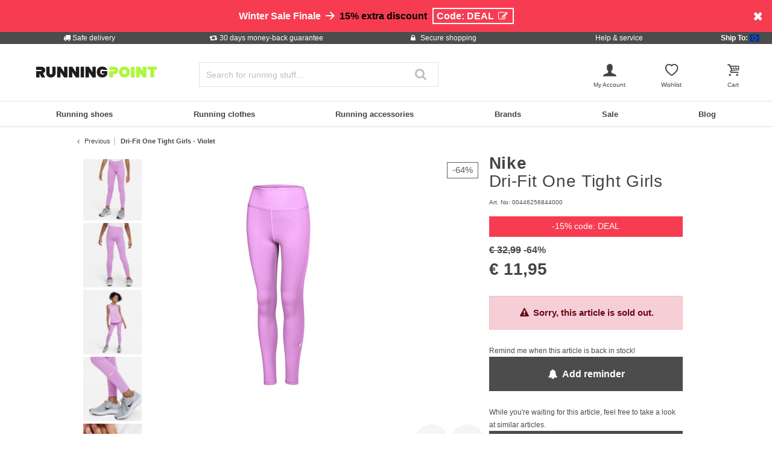

--- FILE ---
content_type: text/html;charset=UTF-8
request_url: https://www.running-point.com/nike-dri-fit-one-tight-girls-violet-00446256844000.html
body_size: 34539
content:
<!DOCTYPE html>
<html lang="en">
<head>


    
    

<link rel="preconnect" href="//cdn-eu.dynamicyield.com"/>
<link rel="preconnect" href="//st-eu.dynamicyield.com"/>
<link rel="preconnect" href="//rcom-eu.dynamicyield.com"/>
<link rel="dns-prefetch" href="//cdn-eu.dynamicyield.com"/>
<link rel="dns-prefetch" href="//st-eu.dynamicyield.com"/>
<link rel="dns-prefetch" href="//rcom-eu.dynamicyield.com"/>
<script>
window.DY = window.DY || {};
DY.recommendationContext = {
type: "PRODUCT",
lng: "en"
};
var alreadyAccepted = window.localStorage.getItem('DYuserActiveConsent') === 'true';
DY.userActiveConsent = { accepted: false };
if (alreadyAccepted) {
DY.userActiveConsent.accepted = true;
}
if (DY.recommendationContext.type != "OTHER" && DY.recommendationContext.type != "HOMEPAGE") {
var data = '';
if (true) {
data = '["00446256844000"]';
}
DY.recommendationContext.data = JSON.parse(data);
}
</script>
<script type="text/javascript"  src="//cdn-eu.dynamicyield.com/api/9880908/api_dynamic.js"></script>
<script type="text/javascript"  src="//cdn-eu.dynamicyield.com/api/9880908/api_static.js"></script>

<script>
document.addEventListener('OneTrustLoaded',()=>{const cookieCategory='C0004';const event=new CustomEvent('dy_activeConsent',{"detail":cookieCategory});document.dispatchEvent(event)});
</script>







<meta charset="UTF-8" />
<meta http-equiv="x-ua-compatible" content="ie=edge" />
<meta name="viewport" content="width=device-width, initial-scale=1" />
<title>Buy Nike Dri-Fit One Tight Girls Violet online | Running Point COM</title>






    <script>
        window.NREUM||(NREUM={}),__nr_require=function(t,n,e){function r(e){if(!n[e]){var o=n[e]={exports:{}};t[e][0].call(o.exports,function(n){var o=t[e][1][n];return r(o||n)},o,o.exports)}return n[e].exports}if("function"==typeof __nr_require)return __nr_require;for(var o=0;o<e.length;o++)r(e[o]);return r}({1:[function(t,n,e){function r(t){try{s.console&&console.log(t)}catch(n){}}var o,i=t("ee"),a=t(15),s={};try{o=localStorage.getItem("__nr_flags").split(","),console&&"function"==typeof console.log&&(s.console=!0,o.indexOf("dev")!==-1&&(s.dev=!0),o.indexOf("nr_dev")!==-1&&(s.nrDev=!0))}catch(c){}s.nrDev&&i.on("internal-error",function(t){r(t.stack)}),s.dev&&i.on("fn-err",function(t,n,e){r(e.stack)}),s.dev&&(r("NR AGENT IN DEVELOPMENT MODE"),r("flags: "+a(s,function(t,n){return t}).join(", ")))},{}],2:[function(t,n,e){function r(t,n,e,r,s){try{p?p-=1:o(s||new UncaughtException(t,n,e),!0)}catch(f){try{i("ierr",[f,c.now(),!0])}catch(d){}}return"function"==typeof u&&u.apply(this,a(arguments))}function UncaughtException(t,n,e){this.message=t||"Uncaught error with no additional information",this.sourceURL=n,this.line=e}function o(t,n){var e=n?null:c.now();i("err",[t,e])}var i=t("handle"),a=t(16),s=t("ee"),c=t("loader"),f=t("gos"),u=window.onerror,d=!1,l="nr@seenError",p=0;c.features.err=!0,t(1),window.onerror=r;try{throw new Error}catch(h){"stack"in h&&(t(8),t(7),"addEventListener"in window&&t(5),c.xhrWrappable&&t(9),d=!0)}s.on("fn-start",function(t,n,e){d&&(p+=1)}),s.on("fn-err",function(t,n,e){d&&!e[l]&&(f(e,l,function(){return!0}),this.thrown=!0,o(e))}),s.on("fn-end",function(){d&&!this.thrown&&p>0&&(p-=1)}),s.on("internal-error",function(t){i("ierr",[t,c.now(),!0])})},{}],3:[function(t,n,e){t("loader").features.ins=!0},{}],4:[function(t,n,e){function r(t){}if(window.performance&&window.performance.timing&&window.performance.getEntriesByType){var o=t("ee"),i=t("handle"),a=t(8),s=t(7),c="learResourceTimings",f="addEventListener",u="resourcetimingbufferfull",d="bstResource",l="resource",p="-start",h="-end",m="fn"+p,w="fn"+h,v="bstTimer",y="pushState",g=t("loader");g.features.stn=!0,t(6);var b=NREUM.o.EV;o.on(m,function(t,n){var e=t[0];e instanceof b&&(this.bstStart=g.now())}),o.on(w,function(t,n){var e=t[0];e instanceof b&&i("bst",[e,n,this.bstStart,g.now()])}),a.on(m,function(t,n,e){this.bstStart=g.now(),this.bstType=e}),a.on(w,function(t,n){i(v,[n,this.bstStart,g.now(),this.bstType])}),s.on(m,function(){this.bstStart=g.now()}),s.on(w,function(t,n){i(v,[n,this.bstStart,g.now(),"requestAnimationFrame"])}),o.on(y+p,function(t){this.time=g.now(),this.startPath=location.pathname+location.hash}),o.on(y+h,function(t){i("bstHist",[location.pathname+location.hash,this.startPath,this.time])}),f in window.performance&&(window.performance["c"+c]?window.performance[f](u,function(t){i(d,[window.performance.getEntriesByType(l)]),window.performance["c"+c]()},!1):window.performance[f]("webkit"+u,function(t){i(d,[window.performance.getEntriesByType(l)]),window.performance["webkitC"+c]()},!1)),document[f]("scroll",r,{passive:!0}),document[f]("keypress",r,!1),document[f]("click",r,!1)}},{}],5:[function(t,n,e){function r(t){for(var n=t;n&&!n.hasOwnProperty(u);)n=Object.getPrototypeOf(n);n&&o(n)}function o(t){s.inPlace(t,[u,d],"-",i)}function i(t,n){return t[1]}var a=t("ee").get("events"),s=t(18)(a,!0),c=t("gos"),f=XMLHttpRequest,u="addEventListener",d="removeEventListener";n.exports=a,"getPrototypeOf"in Object?(r(document),r(window),r(f.prototype)):f.prototype.hasOwnProperty(u)&&(o(window),o(f.prototype)),a.on(u+"-start",function(t,n){var e=t[1],r=c(e,"nr@wrapped",function(){function t(){if("function"==typeof e.handleEvent)return e.handleEvent.apply(e,arguments)}var n={object:t,"function":e}[typeof e];return n?s(n,"fn-",null,n.name||"anonymous"):e});this.wrapped=t[1]=r}),a.on(d+"-start",function(t){t[1]=this.wrapped||t[1]})},{}],6:[function(t,n,e){var r=t("ee").get("history"),o=t(18)(r);n.exports=r,o.inPlace(window.history,["pushState","replaceState"],"-")},{}],7:[function(t,n,e){var r=t("ee").get("raf"),o=t(18)(r),i="equestAnimationFrame";n.exports=r,o.inPlace(window,["r"+i,"mozR"+i,"webkitR"+i,"msR"+i],"raf-"),r.on("raf-start",function(t){t[0]=o(t[0],"fn-")})},{}],8:[function(t,n,e){function r(t,n,e){t[0]=a(t[0],"fn-",null,e)}function o(t,n,e){this.method=e,this.timerDuration=isNaN(t[1])?0:+t[1],t[0]=a(t[0],"fn-",this,e)}var i=t("ee").get("timer"),a=t(18)(i),s="setTimeout",c="setInterval",f="clearTimeout",u="-start",d="-";n.exports=i,a.inPlace(window,[s,"setImmediate"],s+d),a.inPlace(window,[c],c+d),a.inPlace(window,[f,"clearImmediate"],f+d),i.on(c+u,r),i.on(s+u,o)},{}],9:[function(t,n,e){function r(t,n){d.inPlace(n,["onreadystatechange"],"fn-",s)}function o(){var t=this,n=u.context(t);t.readyState>3&&!n.resolved&&(n.resolved=!0,u.emit("xhr-resolved",[],t)),d.inPlace(t,y,"fn-",s)}function i(t){g.push(t),h&&(x?x.then(a):w?w(a):(E=-E,O.data=E))}function a(){for(var t=0;t<g.length;t++)r([],g[t]);g.length&&(g=[])}function s(t,n){return n}function c(t,n){for(var e in t)n[e]=t[e];return n}t(5);var f=t("ee"),u=f.get("xhr"),d=t(18)(u),l=NREUM.o,p=l.XHR,h=l.MO,m=l.PR,w=l.SI,v="readystatechange",y=["onload","onerror","onabort","onloadstart","onloadend","onprogress","ontimeout"],g=[];n.exports=u;var b=window.XMLHttpRequest=function(t){var n=new p(t);try{u.emit("new-xhr",[n],n),n.addEventListener(v,o,!1)}catch(e){try{u.emit("internal-error",[e])}catch(r){}}return n};if(c(p,b),b.prototype=p.prototype,d.inPlace(b.prototype,["open","send"],"-xhr-",s),u.on("send-xhr-start",function(t,n){r(t,n),i(n)}),u.on("open-xhr-start",r),h){var x=m&&m.resolve();if(!w&&!m){var E=1,O=document.createTextNode(E);new h(a).observe(O,{characterData:!0})}}else f.on("fn-end",function(t){t[0]&&t[0].type===v||a()})},{}],10:[function(t,n,e){function r(t){var n=this.params,e=this.metrics;if(!this.ended){this.ended=!0;for(var r=0;r<d;r++)t.removeEventListener(u[r],this.listener,!1);if(!n.aborted){if(e.duration=a.now()-this.startTime,4===t.readyState){n.status=t.status;var i=o(t,this.lastSize);if(i&&(e.rxSize=i),this.sameOrigin){var c=t.getResponseHeader("X-NewRelic-App-Data");c&&(n.cat=c.split(", ").pop())}}else n.status=0;e.cbTime=this.cbTime,f.emit("xhr-done",[t],t),s("xhr",[n,e,this.startTime])}}}function o(t,n){var e=t.responseType;if("json"===e&&null!==n)return n;var r="arraybuffer"===e||"blob"===e||"json"===e?t.response:t.responseText;return h(r)}function i(t,n){var e=c(n),r=t.params;r.host=e.hostname+":"+e.port,r.pathname=e.pathname,t.sameOrigin=e.sameOrigin}var a=t("loader");if(a.xhrWrappable){var s=t("handle"),c=t(11),f=t("ee"),u=["load","error","abort","timeout"],d=u.length,l=t("id"),p=t(14),h=t(13),m=window.XMLHttpRequest;a.features.xhr=!0,t(9),f.on("new-xhr",function(t){var n=this;n.totalCbs=0,n.called=0,n.cbTime=0,n.end=r,n.ended=!1,n.xhrGuids={},n.lastSize=null,p&&(p>34||p<10)||window.opera||t.addEventListener("progress",function(t){n.lastSize=t.loaded},!1)}),f.on("open-xhr-start",function(t){this.params={method:t[0]},i(this,t[1]),this.metrics={}}),f.on("open-xhr-end",function(t,n){"loader_config"in NREUM&&"xpid"in NREUM.loader_config&&this.sameOrigin&&n.setRequestHeader("X-NewRelic-ID",NREUM.loader_config.xpid)}),f.on("send-xhr-start",function(t,n){var e=this.metrics,r=t[0],o=this;if(e&&r){var i=h(r);i&&(e.txSize=i)}this.startTime=a.now(),this.listener=function(t){try{"abort"===t.type&&(o.params.aborted=!0),("load"!==t.type||o.called===o.totalCbs&&(o.onloadCalled||"function"!=typeof n.onload))&&o.end(n)}catch(e){try{f.emit("internal-error",[e])}catch(r){}}};for(var s=0;s<d;s++)n.addEventListener(u[s],this.listener,!1)}),f.on("xhr-cb-time",function(t,n,e){this.cbTime+=t,n?this.onloadCalled=!0:this.called+=1,this.called!==this.totalCbs||!this.onloadCalled&&"function"==typeof e.onload||this.end(e)}),f.on("xhr-load-added",function(t,n){var e=""+l(t)+!!n;this.xhrGuids&&!this.xhrGuids[e]&&(this.xhrGuids[e]=!0,this.totalCbs+=1)}),f.on("xhr-load-removed",function(t,n){var e=""+l(t)+!!n;this.xhrGuids&&this.xhrGuids[e]&&(delete this.xhrGuids[e],this.totalCbs-=1)}),f.on("addEventListener-end",function(t,n){n instanceof m&&"load"===t[0]&&f.emit("xhr-load-added",[t[1],t[2]],n)}),f.on("removeEventListener-end",function(t,n){n instanceof m&&"load"===t[0]&&f.emit("xhr-load-removed",[t[1],t[2]],n)}),f.on("fn-start",function(t,n,e){n instanceof m&&("onload"===e&&(this.onload=!0),("load"===(t[0]&&t[0].type)||this.onload)&&(this.xhrCbStart=a.now()))}),f.on("fn-end",function(t,n){this.xhrCbStart&&f.emit("xhr-cb-time",[a.now()-this.xhrCbStart,this.onload,n],n)})}},{}],11:[function(t,n,e){n.exports=function(t){var n=document.createElement("a"),e=window.location,r={};n.href=t,r.port=n.port;var o=n.href.split("://");!r.port&&o[1]&&(r.port=o[1].split("/")[0].split("@").pop().split(":")[1]),r.port&&"0"!==r.port||(r.port="https"===o[0]?"443":"80"),r.hostname=n.hostname||e.hostname,r.pathname=n.pathname,r.protocol=o[0],"/"!==r.pathname.charAt(0)&&(r.pathname="/"+r.pathname);var i=!n.protocol||":"===n.protocol||n.protocol===e.protocol,a=n.hostname===document.domain&&n.port===e.port;return r.sameOrigin=i&&(!n.hostname||a),r}},{}],12:[function(t,n,e){function r(){}function o(t,n,e){return function(){return i(t,[f.now()].concat(s(arguments)),n?null:this,e),n?void 0:this}}var i=t("handle"),a=t(15),s=t(16),c=t("ee").get("tracer"),f=t("loader"),u=NREUM;"undefined"==typeof window.newrelic&&(newrelic=u);var d=["setPageViewName","setCustomAttribute","setErrorHandler","finished","addToTrace","inlineHit","addRelease"],l="api-",p=l+"ixn-";a(d,function(t,n){u[n]=o(l+n,!0,"api")}),u.addPageAction=o(l+"addPageAction",!0),u.setCurrentRouteName=o(l+"routeName",!0),n.exports=newrelic,u.interaction=function(){return(new r).get()};var h=r.prototype={createTracer:function(t,n){var e={},r=this,o="function"==typeof n;return i(p+"tracer",[f.now(),t,e],r),function(){if(c.emit((o?"":"no-")+"fn-start",[f.now(),r,o],e),o)try{return n.apply(this,arguments)}catch(t){throw c.emit("fn-err",[arguments,this,t],e),t}finally{c.emit("fn-end",[f.now()],e)}}}};a("setName,setAttribute,save,ignore,onEnd,getContext,end,get".split(","),function(t,n){h[n]=o(p+n)}),newrelic.noticeError=function(t){"string"==typeof t&&(t=new Error(t)),i("err",[t,f.now()])}},{}],13:[function(t,n,e){n.exports=function(t){if("string"==typeof t&&t.length)return t.length;if("object"==typeof t){if("undefined"!=typeof ArrayBuffer&&t instanceof ArrayBuffer&&t.byteLength)return t.byteLength;if("undefined"!=typeof Blob&&t instanceof Blob&&t.size)return t.size;if(!("undefined"!=typeof FormData&&t instanceof FormData))try{return JSON.stringify(t).length}catch(n){return}}}},{}],14:[function(t,n,e){var r=0,o=navigator.userAgent.match(/Firefox[\/\s](\d+\.\d+)/);o&&(r=+o[1]),n.exports=r},{}],15:[function(t,n,e){function r(t,n){var e=[],r="",i=0;for(r in t)o.call(t,r)&&(e[i]=n(r,t[r]),i+=1);return e}var o=Object.prototype.hasOwnProperty;n.exports=r},{}],16:[function(t,n,e){function r(t,n,e){n||(n=0),"undefined"==typeof e&&(e=t?t.length:0);for(var r=-1,o=e-n||0,i=Array(o<0?0:o);++r<o;)i[r]=t[n+r];return i}n.exports=r},{}],17:[function(t,n,e){n.exports={exists:"undefined"!=typeof window.performance&&window.performance.timing&&"undefined"!=typeof window.performance.timing.navigationStart}},{}],18:[function(t,n,e){function r(t){return!(t&&t instanceof Function&&t.apply&&!t[a])}var o=t("ee"),i=t(16),a="nr@original",s=Object.prototype.hasOwnProperty,c=!1;n.exports=function(t,n){function e(t,n,e,o){function nrWrapper(){var r,a,s,c;try{a=this,r=i(arguments),s="function"==typeof e?e(r,a):e||{}}catch(f){l([f,"",[r,a,o],s])}u(n+"start",[r,a,o],s);try{return c=t.apply(a,r)}catch(d){throw u(n+"err",[r,a,d],s),d}finally{u(n+"end",[r,a,c],s)}}return r(t)?t:(n||(n=""),nrWrapper[a]=t,d(t,nrWrapper),nrWrapper)}function f(t,n,o,i){o||(o="");var a,s,c,f="-"===o.charAt(0);for(c=0;c<n.length;c++)s=n[c],a=t[s],r(a)||(t[s]=e(a,f?s+o:o,i,s))}function u(e,r,o){if(!c||n){var i=c;c=!0;try{t.emit(e,r,o,n)}catch(a){l([a,e,r,o])}c=i}}function d(t,n){if(Object.defineProperty&&Object.keys)try{var e=Object.keys(t);return e.forEach(function(e){Object.defineProperty(n,e,{get:function(){return t[e]},set:function(n){return t[e]=n,n}})}),n}catch(r){l([r])}for(var o in t)s.call(t,o)&&(n[o]=t[o]);return n}function l(n){try{t.emit("internal-error",n)}catch(e){}}return t||(t=o),e.inPlace=f,e.flag=a,e}},{}],ee:[function(t,n,e){function r(){}function o(t){function n(t){return t&&t instanceof r?t:t?c(t,s,i):i()}function e(e,r,o,i){if(!l.aborted||i){t&&t(e,r,o);for(var a=n(o),s=h(e),c=s.length,f=0;f<c;f++)s[f].apply(a,r);var d=u[y[e]];return d&&d.push([g,e,r,a]),a}}function p(t,n){v[t]=h(t).concat(n)}function h(t){return v[t]||[]}function m(t){return d[t]=d[t]||o(e)}function w(t,n){f(t,function(t,e){n=n||"feature",y[e]=n,n in u||(u[n]=[])})}var v={},y={},g={on:p,emit:e,get:m,listeners:h,context:n,buffer:w,abort:a,aborted:!1};return g}function i(){return new r}function a(){(u.api||u.feature)&&(l.aborted=!0,u=l.backlog={})}var s="nr@context",c=t("gos"),f=t(15),u={},d={},l=n.exports=o();l.backlog=u},{}],gos:[function(t,n,e){function r(t,n,e){if(o.call(t,n))return t[n];var r=e();if(Object.defineProperty&&Object.keys)try{return Object.defineProperty(t,n,{value:r,writable:!0,enumerable:!1}),r}catch(i){}return t[n]=r,r}var o=Object.prototype.hasOwnProperty;n.exports=r},{}],handle:[function(t,n,e){function r(t,n,e,r){o.buffer([t],r),o.emit(t,n,e)}var o=t("ee").get("handle");n.exports=r,r.ee=o},{}],id:[function(t,n,e){function r(t){var n=typeof t;return!t||"object"!==n&&"function"!==n?-1:t===window?0:a(t,i,function(){return o++})}var o=1,i="nr@id",a=t("gos");n.exports=r},{}],loader:[function(t,n,e){function r(){if(!x++){var t=b.info=NREUM.info,n=l.getElementsByTagName("script")[0];if(setTimeout(u.abort,3e4),!(t&&t.licenseKey&&t.applicationID&&n))return u.abort();f(y,function(n,e){t[n]||(t[n]=e)}),c("mark",["onload",a()+b.offset],null,"api");var e=l.createElement("script");e.src="https://"+t.agent,n.parentNode.insertBefore(e,n)}}function o(){"complete"===l.readyState&&i()}function i(){c("mark",["domContent",a()+b.offset],null,"api")}function a(){return E.exists&&performance.now?Math.round(performance.now()):(s=Math.max((new Date).getTime(),s))-b.offset}var s=(new Date).getTime(),c=t("handle"),f=t(15),u=t("ee"),d=window,l=d.document,p="addEventListener",h="attachEvent",m=d.XMLHttpRequest,w=m&&m.prototype;NREUM.o={ST:setTimeout,SI:d.setImmediate,CT:clearTimeout,XHR:m,REQ:d.Request,EV:d.Event,PR:d.Promise,MO:d.MutationObserver};var v=""+location,y={beacon:"bam.nr-data.net",errorBeacon:"bam.nr-data.net",agent:"js-agent.newrelic.com/nr-1071.min.js"},g=m&&w&&w[p]&&!/CriOS/.test(navigator.userAgent),b=n.exports={offset:s,now:a,origin:v,features:{},xhrWrappable:g};t(12),l[p]?(l[p]("DOMContentLoaded",i,!1),d[p]("load",r,!1)):(l[h]("onreadystatechange",o),d[h]("onload",r)),c("mark",["firstbyte",s],null,"api");var x=0,E=t(17)},{}]},{},["loader",2,10,4,3]);
            ;NREUM.info={beacon:"bam.nr-data.net",errorBeacon:"bam.nr-data.net",licenseKey:"aa636f5f3c",applicationID:"282000586",sa:1}
    </script>




<link rel="icon" href="https://www.running-point.com/on/demandware.static/Sites-JPO-COM-Site/-/default/dwf4bbdd6f/images/favicon.ico" type="image/x-icon" />
<link rel="shortcut icon" href="https://www.running-point.com/on/demandware.static/Sites-JPO-COM-Site/-/default/dwf4bbdd6f/images/favicon.ico" type="image/x-icon" />
<link rel="apple-touch-icon" sizes="180x180" href="https://www.running-point.com/on/demandware.static/Sites-JPO-COM-Site/-/en/v1768487369776/images/favicons/apple-touch-icon.png" />
<link rel="icon" type="image/png" sizes="32x32" href="https://www.running-point.com/on/demandware.static/Sites-JPO-COM-Site/-/default/dw4cfc6c99/images/favicons/favicon-32x32.png" />
<link rel="icon" type="image/png" sizes="16x16" href="https://www.running-point.com/on/demandware.static/Sites-JPO-COM-Site/-/default/dw697b8a06/images/favicons/favicon-16x16.png" />
<link rel="manifest" href="https://www.running-point.com/on/demandware.static/Sites-JPO-COM-Site/-/default/dwc3aefb90/images/favicons/site.webmanifest" />
<link rel="mask-icon" href="https://www.running-point.com/on/demandware.static/Sites-JPO-COM-Site/-/default/dw5485f89c/images/favicons/safari-pinned-tab.svg" color="#aef73c" />
<meta name="msapplication-TileColor" content="#aef73c" />
<meta name="theme-color" content="#fff" />


<meta name="description" content="Dri-Fit One Tight Girls - Violet - € 11,95 - Outerwear - Tight - Girls - violet - Brands color name: rush fuchsia/white - Outer fabric material: 17% elastane" />
<meta name="keywords" content="Running Point, Running Point, Dri-Fit, One, Tight, Girls, Violet" />




    <meta name="robots" content="index, follow" />



<link rel="alternate" hreflang="de-AT" href="https://www.running-point.at/nike-dri-fit-big-kids-tight-maedchen---lila-00446256844000.html" />
<link rel="alternate" hreflang="de-CH" href="https://www.running-point.ch/nike-dri-fit-big-kids-tight-maedchen---lila-00446256844000.html" />
<link rel="alternate" hreflang="x-default" href="https://www.running-point.com/nike-dri-fit-one-tight-girls-violet-00446256844000.html" />
<link rel="alternate" hreflang="de-DE" href="https://www.running-point.de/nike-dri-fit-big-kids-tight-maedchen---lila-00446256844000.html" />
<link rel="alternate" hreflang="fr-FR" href="https://www.running-point.fr/nike-dri-fit-big-kids-collant-tight-filles---violet-00446256844000.html" />
<link rel="alternate" hreflang="en-GB" href="https://www.running-point.co.uk/nike-dri-fit-one-tight-girls-violet-00446256844000.html" />
<link rel="alternate" hreflang="es-ES" href="https://www.running-point.es/nike-dri-fit-big-kids-malla-chicas---lila-00446256844000.html" />
<link rel="alternate" hreflang="nl-NL" href="https://www.running-point.nl/nike-dri-fit-big-kids-tight-meisjes---paars%2C-00446256844000.html" />



    <meta name="google-site-verification" content="DbMGJRHFKi95wr6As2EuSFmOpCW8enzfSpcrnZLTG88" />



<link rel="preload" href="/on/demandware.static/Sites-JPO-COM-Site/-/en/v1768487369776/fonts/fontello.woff2?92886405" as="font" type="font/woff2" crossorigin="anonymous"/>

<link rel="stylesheet" href="/on/demandware.static/Sites-JPO-COM-Site/-/en/v1768487369776/css/fontello.css" />
<link rel="stylesheet" href="/on/demandware.static/Sites-JPO-COM-Site/-/en/v1768487369776/css/iconFont.css" />
<link rel="stylesheet" href="/on/demandware.static/Sites-JPO-COM-Site/-/en/v1768487369776/css/global.css" />

    <link rel="stylesheet" href="https://www.running-point.com/on/demandware.static/Sites-JPO-COM-Site/-/en/v1768487369776/css/productDetailRedesign.css" />

    <link rel="stylesheet" href="https://cdnjs.cloudflare.com/ajax/libs/photoswipe/4.1.3/photoswipe.min.css" />

    <link rel="stylesheet" href="https://cdnjs.cloudflare.com/ajax/libs/photoswipe/4.1.3/default-skin/default-skin.min.css" />



    <link rel="canonical" href="https://www.running-point.com/nike-dri-fit-one-tight-girls-violet-00446256844000.html" />



    <script type="text/javascript">
    dataLayer = [{
        googleConversionActive: 1,
        googleCommerceActive: 1,
        gaActive: 1,
        pageType : 'details',
        google_tag_params: {
            ecomm_pagetype: 'product',
        },
    }];


    window.currencyFactor = '1.0';

    
    

    
        dataLayer.push({
            emosUrl: 'https://www.running-point.com/on/demandware.static/Sites-JPO-COM-Site/-/en/v1768487369776/tracking/emos2.js',
            siteid: '502'
        });

        
            dataLayer.push({
                content: 'Shop/Dri-Fit One Tight Girls - Violet',
            });
        

        

        
    

    

    
        dataLayer.push({
            testSegments: ''
        });
    
</script>




















































<script>
    var userLang = navigator.language || navigator.userLanguage;
    var sCookie = document.cookie.match('(^|;) ?emos_jckamp=([^;]*)(;|$)');
    var cookie = sCookie ? sCookie[2] : false;

    dataLayer.push({
        google_tag_params: {
            tp_referrer: cookie,
            tp_geoIP: '',
            tp_shopLanguage: 'en',
            tp_browserLanguage: userLang
        },
        cart: [],
        basketContent: []
    });

    
        dataLayer.push({
            visitorExistingCustomer : 0
        });
    

  
</script>
<script>
// GA4 User Data Layer
document.addEventListener('OneTrustLoaded', () => {
    window.userDataGA4 = {
        user_id: 'null',
        user_first_name: 'null',
        user_last_name: 'null',
        user_email: 'null'
    };
});
</script>



    <script type="text/javascript">
        // AB Tests info
        dataLayer.push({
            abTest: ''
        });

        // Google Adwords
        dataLayer.push({
            google_tag_params:  {
                ecomm_prodid:'00446256844000',
                ecomm_pname: 'Dri-Fit One Tight Girls - Violet',
                ecomm_pvalue: '11.95',
                ecomm_totalvalue: '',
                tp_isSaleItem: true,
                ecomm_sportType: ["Training"]
            }
        });

        // Google Analytics
        dataLayer.push({
            ecommerce: {
                currencyCode: 'EUR',
                detail: {
                    actionField: {'list': 'Dri-Fit One Tight Girls - Violet'},
                    products: [{
                        name: 'Dri-Fit One Tight Girls - Violet',
                        id: '00446256844000',
                        price: '11.95',
                        brand: 'Nike',
                        category: 'Dri-Fit One Tight Girls - Violet',
                        dimension4: 'Training'
                    }]
                }
            }
        });

        // Econda
        dataLayer.push({
            transactionProducts: [{
                type: 'view',
                pid: '00446256844000',
                sku: '',
                name: 'Dri-Fit One Tight Girls - Violet',
                price: '11.95',
                group: 'Dri-Fit One Tight Girls - Violet',
                count: 1,
                var1: ["Training"],
                var2: null,
                var3: null
            }]
        });
    </script>



<script>
    document.addEventListener('OneTrustLoaded', () => {
        if (GTMTrackingGA4) {
            GTMTrackingGA4.pushData({
                event: 'view_item',
                user_data: {"user_id":null,"user_first_name":null,"user_last_name":null,"user_email":null},
                ecommerce: {
                    value: '11.95',
                    currency: 'EUR',
                    items: [{"item_id":"00446256844000","item_variant":"00446256844000","item_name":"Dri-Fit One Tight Girls - Violet","item_master":"Dri-Fit Big Kids Tight Girls - violet, ","item_coupon":null,"item_currency":"EUR","item_globalCategory":"Sale","discount":21.040000000000003,"item_index":1,"item_brand":"Nike","item_list_id":null,"item_list_name":null,"price":11.95,"quantity":1,"other_color_available":5,"item_size":null,"discount_type":null,"review_count":null,"review_avg":null,"gender":"Girls","age_group":null,"product_image_count":7,"size_availability":"XS_0|S_0|M_0|L_0|XL_0","item_sportType":"Training","item_tradeGroup":"apparel","item_category":"Sale","item_category2":null,"item_category3":null,"item_category4":null,"item_category5":null,"item_categoryPath":"Sale"}]
                }
            });
        }
    });
</script>












    
        <!-- Google Tag Manager -->
        <script>!function(){"use strict";function l(e){for(var t=e,r=0,n=document.cookie.split(";");r<n.length;r++){var o=n[r].split("=");if(o[0].trim()===t)return o[1]}}function s(e){return localStorage.getItem(e)}function u(e){return window[e]}function d(e,t){e=document.querySelector(e);return t?null==e?void 0:e.getAttribute(t):null==e?void 0:e.textContent}var e=window,t=document,r="script",n="dataLayer",o="5T2RGCM",a="https://sgtm.running-point.com",i="https://load.sgtm.running-point.com",c="bdfmqsli",E="cookie",I="_sgtm_tp_uid",v="",g=!1;try{var g=!!E&&(m=navigator.userAgent,!!(m=new RegExp("Version/([0-9._]+)(.*Mobile)?.*Safari.*").exec(m)))&&16.4<=parseFloat(m[1]),A="stapeUserId"===E,f=g&&!A?function(e,t,r){void 0===t&&(t="");var n={cookie:l,localStorage:s,jsVariable:u,cssSelector:d},t=Array.isArray(t)?t:[t];if(e&&n[e])for(var o=n[e],a=0,i=t;a<i.length;a++){var c=i[a],c=r?o(c,r):o(c);if(c)return c}else console.warn("invalid uid source",e)}(E,I,v):void 0;g=g&&(!!f||A)}catch(e){console.error(e)}var m=e,E=(m[n]=m[n]||[],m[n].push({"gtm.start":(new Date).getTime(),event:"gtm.js"}),t.getElementsByTagName(r)[0]),I="dataLayer"===n?"":"&l="+n,v=f?"&bi="+encodeURIComponent(f):"",A=t.createElement(r),e=g?"kp"+c:c,n=!g&&i?i:a;A.async=!0,A.src=n+"/"+e+".js?st="+o+I+v+"",null!=(f=E.parentNode)&&f.insertBefore(A,E)}();</script>
        <!-- End Google Tag Manager -->
        



    
    


<script type="text/plain" class="optanon-category-C0003" async src="https://apps.bazaarvoice.com/deployments/joggingpoint/main_site/production/en_EU/bv.js"></script>




    







    
    
    
        <script>
            (function(n,t,i,r){var u,f;n[i]=n[i]||{},n[i].initial={
                accountCode: 'TENNI11112',
                host: 'TENNI11112' + '.pcapredict.com'},
                n[i].on=n[i].on||function(){(n[i].onq=n[i].onq||[]).push(arguments)},u=t.createElement("script"),u.async=!0,u.src=r,f=t.getElementsByTagName("script")[0],f.parentNode.insertBefore(u,f)})(window,document,"pca","//TENNI11112.pcapredict.com/js/sensor.min.js");
            pca.on("ready", function () {pca.sourceString = "LoqateDemandwareCartridge";});
            document.addEventListener("DOMContentLoaded", function(){
                var a = document.querySelector(".section-header-note.address-create.button");
                if (a) {
                    a.addEventListener("click", function() {
                        if(pca) {
                            setTimeout(function(){ pca.load(); }, 500);
                        }});
                }});
        </script>
    
    






    <!-- Begin eTrusted bootstrap tag -->
    <script src="https://integrations.etrusted.com/applications/widget.js/v2" async defer></script>
    <!-- End eTrusted bootstrap tag -->

    <script type="text/javascript" src="https://js.stripe.com/v3/"></script>
    
        <input type="hidden" id="stripePublicKey" value="pk_live_51LeetgDt9vttkOS42s1zPzARV17wfizJqXbSkd7RiaLxUmZ7XDF5Xgy7Yp6wryGa5RwQCwGn10Oo8ZCcMsaTdP2600W6pT7LFo" />
        <input type="hidden" id="stripeApiVersion" value="2022-11-15; line_items_beta=v1" />
    
    <input type="hidden" id="stripePaymentMethodsInBeta" value="elements_enable_deferred_intent_beta_1" />








    <script>
        document.addEventListener('OneTrustLoaded', (event) => {
            dataLayer.push({
                event: 'page_info',
                page: [{
                    type: 'pdp',
                    currency: 'EUR',
                    country: 'COM',
                    language: 'en',
                    breadcrumbs: 'Dri-Fit One Tight Girls - Violet'
                }],
                testSegments: '',
                user_data: window.userDataGA4 || {}
            });
        });
    </script>


<span class="d-none" data-ga4-enabled data-value="true"></span>


<script type="text/javascript">//<!--
/* <![CDATA[ (head-active_data.js) */
var dw = (window.dw || {});
dw.ac = {
    _analytics: null,
    _events: [],
    _category: "",
    _searchData: "",
    _anact: "",
    _anact_nohit_tag: "",
    _analytics_enabled: "true",
    _timeZone: "Europe/Berlin",
    _capture: function(configs) {
        if (Object.prototype.toString.call(configs) === "[object Array]") {
            configs.forEach(captureObject);
            return;
        }
        dw.ac._events.push(configs);
    },
	capture: function() { 
		dw.ac._capture(arguments);
		// send to CQ as well:
		if (window.CQuotient) {
			window.CQuotient.trackEventsFromAC(arguments);
		}
	},
    EV_PRD_SEARCHHIT: "searchhit",
    EV_PRD_DETAIL: "detail",
    EV_PRD_RECOMMENDATION: "recommendation",
    EV_PRD_SETPRODUCT: "setproduct",
    applyContext: function(context) {
        if (typeof context === "object" && context.hasOwnProperty("category")) {
        	dw.ac._category = context.category;
        }
        if (typeof context === "object" && context.hasOwnProperty("searchData")) {
        	dw.ac._searchData = context.searchData;
        }
    },
    setDWAnalytics: function(analytics) {
        dw.ac._analytics = analytics;
    },
    eventsIsEmpty: function() {
        return 0 == dw.ac._events.length;
    }
};
/* ]]> */
// -->
</script>
<script type="text/javascript">//<!--
/* <![CDATA[ (head-cquotient.js) */
var CQuotient = window.CQuotient = {};
CQuotient.clientId = 'bbdp-JPO-COM';
CQuotient.realm = 'BBDP';
CQuotient.siteId = 'JPO-COM';
CQuotient.instanceType = 'prd';
CQuotient.locale = 'en';
CQuotient.fbPixelId = '__UNKNOWN__';
CQuotient.activities = [];
CQuotient.cqcid='';
CQuotient.cquid='';
CQuotient.cqeid='';
CQuotient.cqlid='';
CQuotient.apiHost='api.cquotient.com';
/* Turn this on to test against Staging Einstein */
/* CQuotient.useTest= true; */
CQuotient.useTest = ('true' === 'false');
CQuotient.initFromCookies = function () {
	var ca = document.cookie.split(';');
	for(var i=0;i < ca.length;i++) {
	  var c = ca[i];
	  while (c.charAt(0)==' ') c = c.substring(1,c.length);
	  if (c.indexOf('cqcid=') == 0) {
		CQuotient.cqcid=c.substring('cqcid='.length,c.length);
	  } else if (c.indexOf('cquid=') == 0) {
		  var value = c.substring('cquid='.length,c.length);
		  if (value) {
		  	var split_value = value.split("|", 3);
		  	if (split_value.length > 0) {
			  CQuotient.cquid=split_value[0];
		  	}
		  	if (split_value.length > 1) {
			  CQuotient.cqeid=split_value[1];
		  	}
		  	if (split_value.length > 2) {
			  CQuotient.cqlid=split_value[2];
		  	}
		  }
	  }
	}
}
CQuotient.getCQCookieId = function () {
	if(window.CQuotient.cqcid == '')
		window.CQuotient.initFromCookies();
	return window.CQuotient.cqcid;
};
CQuotient.getCQUserId = function () {
	if(window.CQuotient.cquid == '')
		window.CQuotient.initFromCookies();
	return window.CQuotient.cquid;
};
CQuotient.getCQHashedEmail = function () {
	if(window.CQuotient.cqeid == '')
		window.CQuotient.initFromCookies();
	return window.CQuotient.cqeid;
};
CQuotient.getCQHashedLogin = function () {
	if(window.CQuotient.cqlid == '')
		window.CQuotient.initFromCookies();
	return window.CQuotient.cqlid;
};
CQuotient.trackEventsFromAC = function (/* Object or Array */ events) {
try {
	if (Object.prototype.toString.call(events) === "[object Array]") {
		events.forEach(_trackASingleCQEvent);
	} else {
		CQuotient._trackASingleCQEvent(events);
	}
} catch(err) {}
};
CQuotient._trackASingleCQEvent = function ( /* Object */ event) {
	if (event && event.id) {
		if (event.type === dw.ac.EV_PRD_DETAIL) {
			CQuotient.trackViewProduct( {id:'', alt_id: event.id, type: 'raw_sku'} );
		} // not handling the other dw.ac.* events currently
	}
};
CQuotient.trackViewProduct = function(/* Object */ cqParamData){
	var cq_params = {};
	cq_params.cookieId = CQuotient.getCQCookieId();
	cq_params.userId = CQuotient.getCQUserId();
	cq_params.emailId = CQuotient.getCQHashedEmail();
	cq_params.loginId = CQuotient.getCQHashedLogin();
	cq_params.product = cqParamData.product;
	cq_params.realm = cqParamData.realm;
	cq_params.siteId = cqParamData.siteId;
	cq_params.instanceType = cqParamData.instanceType;
	cq_params.locale = CQuotient.locale;
	
	if(CQuotient.sendActivity) {
		CQuotient.sendActivity(CQuotient.clientId, 'viewProduct', cq_params);
	} else {
		CQuotient.activities.push({activityType: 'viewProduct', parameters: cq_params});
	}
};
/* ]]> */
// -->
</script>

</head>
<body class="product">





    <!-- Google Tag Manager (noscript) -->
    <noscript><iframe src="https://www.googletagmanager.com/ns.html?id=GTM-5T2RGCM"
    height="0" width="0" style="display:none;visibility:hidden"></iframe></noscript>
    <!-- End Google Tag Manager (noscript) -->


<div class="page" data-action="Product-Show" data-querystring="pid=00446256844000" data-session="Xfs5IPriHpgrhTotBI7xYHzTT03H0szygws=" data-customer="null" data-abtests="[]">









































































































	 


	
	
		<!--
For column layout have a look at Bootstrap Grid: https://getbootstrap.com/docs/4.0/layout/grid/
----------------------------
Available background color classes:
bgcolor-primary, bgcolor-secondary, bgcolor-tertiary, bgcolor-red, bgcolor-info, bgcolor-success, bgcolor-danger, bgcolor-dark, bgcolor-light, bg-info
-->
<div id="promo-callout" data-ga4-slot-name="Banderole" style="background-color: #F73C51;">
    <div class="container">
        <div class="row py-2">
            <div class="col">
                <div class="promo-callout-content">
                    <div class="row">
                        <div class="col-12 text-center text-small text-md-medium" style="color:white;">
                     <span style=font-weight:bold; font-variant: small-caps;">Winter Sale Finale</span> <b><i class="icon icon-right" style="color:white;"></i> <a href="https://www.running-point.com/sale/" data-ga4-promo="{&quot;promoName&quot;:&quot;Banderole: DEAL&quot; ,&quot;creativeName&quot;:&quot;&quot;}" style="color:black;">15% extra discount</a> <span id="calloutVoucherCodebox" style="display: inline-block; border: 2px solid; padding: 2px 5px; margin: 5px; cursor: pointer; transition: opacity .2s ease-in-out;" onclick="navigator.clipboard.writeText('DEAL'); calloutVoucherCodebox.style.opacity = 0; setTimeout(function(){ calloutVoucherCodebox.innerHTML = 'Code DEAL copied <i class=\'icon icon-ok\'></i>'; calloutVoucherCodebox.style.opacity = 1},200);">Code: DEAL <i class="icon icon-edit"></i></span></b>
                        </div> 
                    </div>
                </div>
                <div class="promo-callout-close close-button">
                    <button type="button" class="close" aria-label="Close" style="color:white; opacity:1; font-size:1.2rem;">
                        <span><i class="icon-cancel"></i></span>
                    </button>
                </div>
            </div>
        </div>
    </div>
</div>
	

 
	
<div class="trust-bar">
    
	
	<div class="content-asset"><!-- dwMarker="content" dwContentID="1e4bb46d889cff61f8ea773501" -->
		<div class="container">
    <div class="row">
        <div class="col">
            <a class="modal-box" data-title="Delivery Costs" data-attr="modal-lg" data-href="https://www.running-point.com/help-service_shipping_info.html" href="#"><i class="fo icon-truck"></i>Safe delivery</a>
        </div>
		<div class="col">
            <a class="modal-box" data-title="30 days money-back guarantee" data-attr="modal-lg" data-href="https://www.running-point.com/help-service_money-back_guarantee.html" href="#"><i class="fo icon-retweet"></i> 30 days money-back guarantee</a>
        </div>
        <div class="col">
            <a class="modal-box" data-title="Secure shopping" data-attr="modal-lg" data-href="https://www.running-point.com/trust-bar_secure-shopping.html" href="#"><i class="fo icon-lock"></i> Secure shopping</a>
        </div>
        <div class="col">
   <a class="text" 
   data-title="Help & service" 
   data-ga4-modal="help-service"
   href="javascript:void(0);" 
   data-freshdesk-launcher-contact>
   Help & service
</a>

        </div>
        <div class="col-1" id="shiptoselector">
            <a href="#" data-href="https://www.running-point.com/on/demandware.store/Sites-JPO-COM-Site/en/Page-LoadShipToCountries">
    <div class="col" id="shiptoselector">
        <a data-title="Select your delivery country" data-href="https://www.running-point.com/on/demandware.store/Sites-JPO-COM-Site/en/Page-LoadShipToCountries" href='#'>
            <b>Ship To: <span class="flag-icon flag-icon-eu"></span></b>
        </a>
    </div>

</a>
        </div>
    </div>
</div>
	</div> <!-- End content-asset -->



</div>

    




<header data-path="Product-Show" data-query="pid=00446256844000" id="header"  data-geotarget=https://www.running-point.com/on/demandware.store/Sites-JPO-COM-Site/en/Page-ShowGeoLocation>
    <div id="sticky-wrapper">
        <div class="header container">
            <div class="row">
                <div class="col-6 col-lg-3 order-4 order-lg-1 header-logo">
                    <div class="navbar-header brand">
    <a href="https://www.running-point.com/" title="Running Point Home">
        <img class="hidden-md-down" src="https://www.running-point.com/on/demandware.static/-/Library-Sites-JoggingPoint/en/dwac62810f/logo/logo.svg" alt="Running Point" loading="lazy" />
        <img class="d-lg-none" src="https://www.running-point.com/on/demandware.static/-/Library-Sites-JoggingPoint/en/dwcf30764b/logo/logo-small.svg" alt="Running Point" loading="lazy" />
    </a>
</div>

                </div>
                <div class="col-3 col-lg-4 order-1 order-lg-4 panel-search">
                    <div class="navbar-header row">
                        <div class="col-6 d-lg-none">
                            <button class="navbar-toggler e2e-mobile-navbar-toggler" type="button"
                                aria-controls="sg-navbar-collapse" aria-expanded="false" aria-label="Toggle navigation">
                                <i class="icon icon-menu"></i>
                            </button>
                        </div>
                        <div class="col-6 col-lg-12 search-col">
                            <div class="search d-none d-lg-block">
                                <div class="site-search collapse dont-collapse-lg" id="search-bar-mobile" itemscope itemtype="http://schema.org/WebSite">
    <meta itemprop="url" content="https://www.running-point.com/"/>
    <form role="search" action="https://www.running-point.com/search/" method="get" name="simpleSearch"
        itemprop="potentialAction"
        itemscope
        itemtype="http://schema.org/SearchAction">
        <meta itemprop="target" content="https://www.running-point.com/search/?lang=en&q={q}"/>
        <input class="form-control search-field"
            type="search"
            name="q"
            id="q"
            value=""
            placeholder="Search for running stuff..."
            autocomplete="off"
            aria-label="Search for running stuff..."
            itemprop="query-input"/>
        <button class="search-button" aria-label="Search" type="submit"><i class="fo icon-search"></i></button>
        <input type="hidden" value="en" name="lang" />
    </form>
    

<div id="search-phrase-suggestions" class="js-search-phrase-suggestions-wrapper search-phrase-suggestions-wrapper suggestions-wrapper d-none">
    <div class="suggestions-desktop suggestioncontainer">
        



















































<template id="recent-term-item-template">
    <a href="https://www.running-point.com/search/" class="phrase">
        <div class="recent innerrow w-100">
            <div class='svgsprite svgsprite--recent'>
    <svg aria-label="recent">
        <use xlink:href="/on/demandware.static/Sites-JPO-COM-Site/-/en/v1768487369776/images/sprites/svgsprite.svg#svg-recent"
            style="pointer-events: none" />
    </svg>
</div>

            <span class="phrase-value"></span>
        </div>
    </a>
</template>

<div class="searchSuggestions searchSuggestions-recent js-searchSuggestions-recent d-none">
    <div class="head row no-gutters">
        <div class="searchSuggestionItem w-100">
            <span>Recently searched</span>
            <button
                class="js-clear-recent clear-recent-btn btn btn-link pull-right p-0">Clear</button>
        </div>
    </div>
    <div class="main row no-gutters">
        <div scope="row" class="content w-100">
            <div class="js-recent-search-terms">
            </div>
        </div>
    </div>
</div>
        
            



















































<div class="searchSuggestions searchSuggestions-popular js-searchSuggestions-popular">
    <div class="head row no-gutters">
        <div class="searchSuggestionItem w-100">
            Popular searches
        </div>
    </div>
    <div class="main row no-gutters">
        <div scope="row" class="content w-100">
            
                <a href="/search/?q=nike" class="phrase">
                    <div class="recent innerrow w-100">
                        <div class='svgsprite svgsprite--search'>
    <svg aria-label="search">
        <use xlink:href="/on/demandware.static/Sites-JPO-COM-Site/-/en/v1768487369776/images/sprites/svgsprite.svg#svg-search"
            style="pointer-events: none" />
    </svg>
</div>

                        <span>nike</span>
                    </div>
                </a>
            
                <a href="/search/?q=nike%20vomero" class="phrase">
                    <div class="recent innerrow w-100">
                        <div class='svgsprite svgsprite--search'>
    <svg aria-label="search">
        <use xlink:href="/on/demandware.static/Sites-JPO-COM-Site/-/en/v1768487369776/images/sprites/svgsprite.svg#svg-search"
            style="pointer-events: none" />
    </svg>
</div>

                        <span>nike vomero</span>
                    </div>
                </a>
            
                <a href="/search/?q=novablast%205" class="phrase">
                    <div class="recent innerrow w-100">
                        <div class='svgsprite svgsprite--search'>
    <svg aria-label="search">
        <use xlink:href="/on/demandware.static/Sites-JPO-COM-Site/-/en/v1768487369776/images/sprites/svgsprite.svg#svg-search"
            style="pointer-events: none" />
    </svg>
</div>

                        <span>novablast 5</span>
                    </div>
                </a>
            
                <a href="/search/?q=puma" class="phrase">
                    <div class="recent innerrow w-100">
                        <div class='svgsprite svgsprite--search'>
    <svg aria-label="search">
        <use xlink:href="/on/demandware.static/Sites-JPO-COM-Site/-/en/v1768487369776/images/sprites/svgsprite.svg#svg-search"
            style="pointer-events: none" />
    </svg>
</div>

                        <span>puma</span>
                    </div>
                </a>
            
                <a href="/search/?q=2" class="phrase">
                    <div class="recent innerrow w-100">
                        <div class='svgsprite svgsprite--search'>
    <svg aria-label="search">
        <use xlink:href="/on/demandware.static/Sites-JPO-COM-Site/-/en/v1768487369776/images/sprites/svgsprite.svg#svg-search"
            style="pointer-events: none" />
    </svg>
</div>

                        <span>2</span>
                    </div>
                </a>
            
        </div>
    </div>
</div>
        
    </div>
</div>
</div>

                            </div>
                            <div class="account d-block d-lg-none">
                                
                                    <a href="#" data-modal data-additional-classes="login-modal-redesign" data-href="https://www.running-point.com/on/demandware.store/Sites-JPO-COM-Site/en/Login-ShowModal" data-mode="login" data-ga4-modal="show-login-modal" data-redirect="true"><i class="icon icon-user-male menu"></i></a>
                                
                            </div>
                        </div>
                    </div>
                </div>
                <div class="col-3 col-lg-5 order-10 order-lg-8 customer-panel px-0 px-sm-2">
                    <div class="navbar-header">
                        <ul class="row customer-panel-list justify-content-between justify-content-lg-end">
                            <li class="col-6 col-lg-3 customer-panel-list-item panel-user hidden-md-down ">
                                
    <div role="button" class="user account d-none d-lg-block" data-qa="header-login-btn">
        <a href="#" data-modal data-additional-classes="login-modal-redesign" data-href="https://www.running-point.com/on/demandware.store/Sites-JPO-COM-Site/en/Login-ShowModal" data-mode="login" data-ga4-modal="show-login-modal" data-redirect="true">
            <i class="icon icon-user-male menu" aria-hidden="true"></i>
            <small>My Account</small>
        </a>
        <div id="service-flyout" class="service-flyout hidden-sm-down">
            <header class="headline">Account information</header>

            
    <button type="button" class="btn btn-primary btn-block" data-modal data-additional-classes="login-modal-redesign" data-href="https://www.running-point.com/on/demandware.store/Sites-JPO-COM-Site/en/Login-ShowModal" data-mode="login" data-ga4-modal="show-login-modal" data-redirect="false">
        <span><i class="icon icon-logout"></i> Login</span>
    </button>



            <div class="small my-3"><a href="#" data-modal data-additional-classes="login-modal-redesign" data-href="https://www.running-point.com/on/demandware.store/Sites-JPO-COM-Site/en/Login-ShowModal" data-mode="register" data-ga4-modal="show-register-modal"  title="New customer?<br/>Create an account now.">New customer?<br/>Create an account now.</a></div>

            <ul class="service-flyout-list">
                <li>
                    <a href="#" data-modal data-additional-classes="login-modal-redesign" data-href="https://www.running-point.com/on/demandware.store/Sites-JPO-COM-Site/en/Login-ShowModal" data-mode="login" data-ga4-modal="show-login-modal" data-redirect="true" title="My Account"><i class="icon icon-cog"></i>My Account</a>
                </li>
                <li>
                    <a href="#" data-modal data-additional-classes="login-modal-redesign" data-href="https://www.running-point.com/on/demandware.store/Sites-JPO-COM-Site/en/Login-ShowModal" data-mode="login" data-ga4-modal="show-login-modal" data-redirect="true" title="My order history"><i class="icon icon-box"></i>My order history</a>
                </li>
                <li>
                    <a href="#" data-modal data-additional-classes="login-modal-redesign" data-href="https://www.running-point.com/on/demandware.store/Sites-JPO-COM-Site/en/Login-ShowModal" data-mode="login" data-ga4-modal="show-login-modal" data-redirect="true" title="Billing and shipping settings"><i class="icon icon-credit-card"></i>Billing and shipping settings</a>
                </li>
                <li>
                    <a href="https://www.running-point.com/help-service.html" title="Help &amp; service" rel="nofollow"><i class="icon icon-building"></i>Help &amp; service</a>
                </li>
            </ul>
        </div>
    </div>


                            </li>
                            
                            
                            
                            
                            <li class="col-4 px-0 customer-panel-list-item panel-search-mobile d-lg-none">
                                <button type="button" class="p-0" data-toggle="collapse" data-target="#search-bar-mobile" aria-expanded="false" aria-controls="search-bar-mobile">
                                    <i class="icon fo icon-search menu"></i>
                                </button>
                            </li>
                            <li class="col-4 col-lg-3 px-0 customer-panel-list-item panel-wishlist">
                                <div class="wishlist wishlist-navigation"
                                    data-add-action-url="https://www.running-point.com/on/demandware.store/Sites-JPO-COM-Site/en/Wishlist-AddProduct"
                                    data-remove-action-url="https://www.running-point.com/on/demandware.store/Sites-JPO-COM-Site/en/Wishlist-RemoveProduct"
                                    data-get-quantity-url="https://www.running-point.com/on/demandware.store/Sites-JPO-COM-Site/en/Wishlist-GetQuantity">
                                    <a href="https://www.running-point.com/account-wishlist/">
                                        <i class="icon icon-heart-empty menu"></i>
                                        <small>Wishlist</small>
                                        
                                        <span class="wishlist-quantity quantity-badge"></span>
                                    </a>
                                </div>
                            </li>
                            <li class="col-4 col-lg-3 px-0 customer-panel-list-item panel-minicart ">
                                <div class="minicart" data-action-url="https://www.running-point.com/on/demandware.store/Sites-JPO-COM-Site/en/Cart-MiniCartShow">
                                    <div class="minicart-total">
    <a class="minicart-link" href="https://www.running-point.com/cart/" title="View Cart">
        <i class="minicart-icon icon icon-basket menu"></i>
        <small>Cart</small>
        <span class="minicart-quantity quantity-badge"></span>
    </a>
</div>

<div class="popover popover-bottom minicart-flyout"></div>

                                </div>
                            </li>
                        </ul>
                    </div>
                </div>
            </div>
            <div class="row suggestions-wrapper js-suggestions-wrapper" data-url="https://www.running-point.com/on/demandware.store/Sites-JPO-COM-Site/en/SearchServices-GetSuggestions?q="></div>
        </div>
        
        

    
    

<nav id="nav" class="nav-fullwidth nav-redesign " data-flyout-url="">
    <div class="menu-header d-lg-none border-bottom d-flex justify-content-end align-items-center p-2 px-3 mb-2">
        <div class="close-button pull-right">
            <span role="button" class="d-flex" aria-label="Close">
                <i class="icon icon-cancel"></i>
            </span>
        </div>
    </div>
    <div class="container">
        <div class="main-menu row no-gutters px-3">
            <div class="col-12 navbar-expand-lg">
                <button class="main-menu__navigation-button navigation-button-left js-scroll-left">
</button>
<button class="main-menu__navigation-button navigation-button-right js-scroll-right">
</button>
                <ul class="header-menu px-0 my-4 m-lg-0"></ul>
                <ul class="nav navbar-nav menu-redesign" role="menu">
                    
                        
                            
                                
                                    <li class="nav-item dropdown mega-dropdown  " role="menuitem" tabindex="0">
                                        <a href="https://www.running-point.com/running-shoes/" onclick="location.href='https://www.running-point.com/running-shoes/'" id="21656" class="nav-link" role="button" data-toggle="dropdown" aria-haspopup="true" aria-expanded="false">
                                            <div class="d-flex flex-column justify-content-center align-items-start align-items-lg-center">
                                                <img class="d-lg-none mb-2 mb-lg-0" src="https://www.running-point.com/dw/image/v2/BBDP_PRD/on/demandware.static/-/Sites-storefront-catalog-rupo/default/dw180f7406/category_menu/RPO_Laufschuhe.jpg?sw=370&amp;sh=230" alt="">
                                                <span class="font-weight-bold">Running shoes</span>
                                            </div>
                                            
                                        </a>
                                        
                                            
                                            <div class="overlay-submenu overflow-auto">
                                                <div class="overlay-submenu-header d-lg-none border-bottom d-flex justify-content-between align-items-center px-3">
                                                    <span class="close-overlay-menu d-flex"><i class="icon icon-left"></i></span>
                                                    <span class="overlay-submenu-title">
                                                       Running shoes
                                                    </span>
                                                    <div class="close-overlay-button pull-right">
                                                        <span role="button" class="d-flex">
                                                            <i class="icon icon-cancel"></i>
                                                        </span>
                                                    </div>
                                                </div>
                                                
                                                <div class="dropdown-menu mega-menu">
    <ul class="menu menu-level-2 row">
        

        <li class="col-12 d-block d-lg-none nav-item order-1">
            <a href="https://www.running-point.com/running-shoes/" title="All in Running shoes" class="nav-link">
                All in Running shoes
            </a>
        </li>

        
            <li class="col-12 col-lg-3 sub-menu sub-menu-gender order-2 menu-toggler">
                <span class="menu-title h6 d-none d-lg-block">
                   Gender
                </span>
                <a class="nav-link d-block d-lg-none">
                    Gender
                </a>
                
                    <div class="d-flex justify-content-between">
                        <ul class="menu menu-level-3 pl-0 menu-level-3 menu-darker">
                            
                                <li>
                                    <a href="https://www.running-point.com/running-shoes/women/" title="Women">
                                        Women
                                    </a>
                                </li>
                            
                                <li>
                                    <a href="https://www.running-point.com/running-shoes/men/" title="Men">
                                        Men
                                    </a>
                                </li>
                            
                                <li>
                                    <a href="https://www.running-point.com/running-shoes/kids/" title="Kids">
                                        Kids
                                    </a>
                                </li>
                            
                                <li>
                                    <a href="https://www.running-point.com/running-shoes/girls/" title="Girls">
                                        Girls
                                    </a>
                                </li>
                            
                                <li>
                                    <a href="https://www.running-point.com/running-shoes/boys/" title="Boys">
                                        Boys
                                    </a>
                                </li>
                            
                        </ul>
                    </div>
                
            </li>
        

        <li class="col-12 col-lg-4 sub-menu sub-menu-categories order-4 order-lg-3">
            <span class="menu-title h6 d-none d-lg-block">
                Categories
            </span>
            <div class="d-flex justify-content-between">
                
                    
                        <ul class="menu menu-level-3 pl-0">
                    
                    
                        <li>
                            <a href="https://www.running-point.com/running-shoes/allround/" title="Allround" data-cgid="21666">
                                Allround
                            </a>
                        </li>
                    
                    
                
                    
                    
                        <li>
                            <a href="https://www.running-point.com/running-shoes/trail/" title="Trail" data-cgid="21667">
                                Trail
                            </a>
                        </li>
                    
                    
                
                    
                    
                        <li>
                            <a href="https://www.running-point.com/running-shoes/competition/" title="Competition" data-cgid="21668">
                                Competition
                            </a>
                        </li>
                    
                    
                
                    
                    
                        <li>
                            <a href="https://www.running-point.com/running-shoes/recovery-shoes/" title="Recovery shoes" data-cgid="22176">
                                Recovery shoes
                            </a>
                        </li>
                    
                    
                
                    
                    
                        <li>
                            <a href="https://www.running-point.com/running-shoes/spikes/" title="Spikes" data-cgid="22321">
                                Spikes
                            </a>
                        </li>
                    
                    
                
                    
                    
                        <li>
                            <a href="https://www.running-point.com/running-shoes/carbon-running-shoes/" title="Carbon running shoes" data-cgid="22832">
                                Carbon running shoes
                            </a>
                        </li>
                    
                    
                
                    
                    
                        <li>
                            <a href="https://www.running-point.com/running-shoes/waterproof-running-shoes/" title="Waterproof running shoes" data-cgid="22833">
                                Waterproof running shoes
                            </a>
                        </li>
                    
                    
                        </ul>
                    
                
            </div>
        </li>

        

        
            <!-- Brands have a separate dropdown menu for mobile flyout -->
            <li class="col-12 col-lg-5 sub-menu sub-menu-brands order-2 order-lg-5 menu-toggler">
                <span class="menu-title h6 d-none d-lg-block">
                    Brands
                </span>
                <a class="nav-link d-block d-lg-none">
                    Brands
                </a>
                
                    <div class="d-flex justify-content-between">
                        
                            
                                <ul class="menu menu-level-3 pl-0 menu-level-3">
                            
                            <li>
                                <a href="https://www.running-point.com/running-shoes/361%C2%B0/" title="361&deg;">
                                    361&deg;
                                </a>
                            </li>
                            
                            
                        
                            
                            <li>
                                <a href="https://www.running-point.com/running-shoes/adidas/" title="adidas">
                                    adidas
                                </a>
                            </li>
                            
                            
                        
                            
                            <li>
                                <a href="https://www.running-point.com/running-shoes/altra/" title="Altra">
                                    Altra
                                </a>
                            </li>
                            
                            
                        
                            
                            <li>
                                <a href="https://www.running-point.com/running-shoes/asics/" title="ASICS">
                                    ASICS
                                </a>
                            </li>
                            
                            
                        
                            
                            <li>
                                <a href="https://www.running-point.com/running-shoes/brooks/" title="Brooks">
                                    Brooks
                                </a>
                            </li>
                            
                            
                        
                            
                            <li>
                                <a href="https://www.running-point.com/running-shoes/craft/" title="Craft">
                                    Craft
                                </a>
                            </li>
                            
                            
                        
                            
                            <li>
                                <a href="https://www.running-point.com/running-shoes/dynafit/" title="Dynafit">
                                    Dynafit
                                </a>
                            </li>
                            
                            
                        
                            
                            <li>
                                <a href="https://www.running-point.com/running-shoes/hoka-one-one/" title="Hoka One One">
                                    Hoka One One
                                </a>
                            </li>
                            
                            
                                </ul>
                            
                        
                            
                                <ul class="menu menu-level-3 pl-0 menu-level-3">
                            
                            <li>
                                <a href="https://www.running-point.com/running-shoes/mizuno/" title="Mizuno">
                                    Mizuno
                                </a>
                            </li>
                            
                            
                        
                            
                            <li>
                                <a href="https://www.running-point.com/running-shoes/nike/" title="Nike">
                                    Nike
                                </a>
                            </li>
                            
                            
                        
                            
                            <li>
                                <a href="https://www.running-point.com/running-shoes/puma/" title="Puma">
                                    Puma
                                </a>
                            </li>
                            
                            
                        
                            
                            <li>
                                <a href="https://www.running-point.com/running-shoes/saucony/" title="Saucony">
                                    Saucony
                                </a>
                            </li>
                            
                            
                        
                            
                            <li>
                                <a href="https://www.running-point.com/running-shoes/scott/" title="Scott">
                                    Scott
                                </a>
                            </li>
                            
                            
                        
                            
                            <li>
                                <a href="https://www.running-point.com/running-shoes/skechers/" title="Skechers">
                                    Skechers
                                </a>
                            </li>
                            
                            
                        
                            
                            <li>
                                <a href="https://www.running-point.com/running-shoes/the-north-face/" title="The North Face">
                                    The North Face
                                </a>
                            </li>
                            
                            
                        
                            
                            <li>
                                <a href="https://www.running-point.com/running-shoes/topo-athletic/" title="TOPO ATHLETIC">
                                    TOPO ATHLETIC
                                </a>
                            </li>
                            
                            
                                </ul>
                            
                        
                            
                                <ul class="menu menu-level-3 pl-0 menu-level-3">
                            
                            <li>
                                <a href="https://www.running-point.com/running-shoes/under-armour/" title="Under Armour">
                                    Under Armour
                                </a>
                            </li>
                            
                                <li>
                                    <a href="https://www.running-point.com/brands/?filterBrandsByCategoryID=21656" title="All brands" class="text-truncate">
                                        All brands
                                    </a>
                                </li>
                            
                            
                                </ul>
                            
                        
                    </div>
                
            </li>
        
        <li class="menu-close order-6 d-none d-lg-block">
    <button class="btn btn-primary btn-close-mega-dropdown">
        <i class="icon icon-up-dir"></i>
        <span>Close</span>
    </button>
</li>

    </ul>
</div>

                                                <div class="container mobile-menu-links-container">
                                                    <div class="row">
                                                        <div class="col-12">
                                                            <ul class="mobile-menu-links p-0 m-0">
                                                                
                                                                
                                                                



                                                                
                                                                <li class="nav-item nav-item-darker d-block d-lg-none">
    <a class="nav-link last" href="https://www.running-point.com/help-service.html">
        Help &amp; service
    </a>
</li>

                                                                
                                                            </ul>
                                                        </div>
                                                    </div>
                                                </div>
                                                <div class="container">
                                                    <div class="navbar-mobile-footer d-block d-lg-none">
    <div class="row no-gutters">
        <div class="col-3">
            <div class="d-block mb-4">
                <a class="d-block" href="javascript:void(0);" data-freshdesk-launcher-contact><span class="icon icon-mail icon-darker icon-rounded-lg"></span></a>
            </div>
            <strong>Contact</strong>
        </div>
    </div>
</div>

                                                </div>
                                            </div>
                                        
                                    </li>
                                
                            
                        
                            
                                
                                    <li class="nav-item dropdown mega-dropdown  " role="menuitem" tabindex="0">
                                        <a href="https://www.running-point.com/running-clothes/" onclick="location.href='https://www.running-point.com/running-clothes/'" id="21657" class="nav-link" role="button" data-toggle="dropdown" aria-haspopup="true" aria-expanded="false">
                                            <div class="d-flex flex-column justify-content-center align-items-start align-items-lg-center">
                                                <img class="d-lg-none mb-2 mb-lg-0" src="https://www.running-point.com/dw/image/v2/BBDP_PRD/on/demandware.static/-/Sites-storefront-catalog-rupo/default/dw5bb3579f/category_menu/RPO_Laufbekleidung.jpg?sw=370&amp;sh=230" alt="">
                                                <span class="font-weight-bold">Running clothes</span>
                                            </div>
                                            
                                        </a>
                                        
                                            
                                            <div class="overlay-submenu overflow-auto">
                                                <div class="overlay-submenu-header d-lg-none border-bottom d-flex justify-content-between align-items-center px-3">
                                                    <span class="close-overlay-menu d-flex"><i class="icon icon-left"></i></span>
                                                    <span class="overlay-submenu-title">
                                                       Running clothes
                                                    </span>
                                                    <div class="close-overlay-button pull-right">
                                                        <span role="button" class="d-flex">
                                                            <i class="icon icon-cancel"></i>
                                                        </span>
                                                    </div>
                                                </div>
                                                
                                                <div class="dropdown-menu mega-menu">
    <ul class="menu menu-level-2 row">
        

        <li class="col-12 d-block d-lg-none nav-item order-1">
            <a href="https://www.running-point.com/running-clothes/" title="All in Running clothes" class="nav-link">
                All in Running clothes
            </a>
        </li>

        
            <li class="col-12 col-lg-3 sub-menu sub-menu-gender order-2 menu-toggler">
                <span class="menu-title h6 d-none d-lg-block">
                   Gender
                </span>
                <a class="nav-link d-block d-lg-none">
                    Gender
                </a>
                
                    <div class="d-flex justify-content-between">
                        <ul class="menu menu-level-3 pl-0 menu-level-3 menu-darker">
                            
                                <li>
                                    <a href="https://www.running-point.com/running-clothes/women/" title="Women">
                                        Women
                                    </a>
                                </li>
                            
                                <li>
                                    <a href="https://www.running-point.com/running-clothes/men/" title="Men">
                                        Men
                                    </a>
                                </li>
                            
                                <li>
                                    <a href="https://www.running-point.com/running-clothes/kids/" title="Kids">
                                        Kids
                                    </a>
                                </li>
                            
                                <li>
                                    <a href="https://www.running-point.com/running-clothes/girls/" title="Girls">
                                        Girls
                                    </a>
                                </li>
                            
                                <li>
                                    <a href="https://www.running-point.com/running-clothes/boys/" title="Boys">
                                        Boys
                                    </a>
                                </li>
                            
                        </ul>
                    </div>
                
            </li>
        

        <li class="col-12 col-lg-4 sub-menu sub-menu-categories order-4 order-lg-3">
            <span class="menu-title h6 d-none d-lg-block">
                Categories
            </span>
            <div class="d-flex justify-content-between">
                
                    
                        <ul class="menu menu-level-3 pl-0">
                    
                    
                        <li>
                            <a href="https://www.running-point.com/running-clothes/running-tops/" title="Running tops" data-cgid="21669">
                                Running tops
                            </a>
                        </li>
                    
                    
                
                    
                    
                        <li>
                            <a href="https://www.running-point.com/running-clothes/running-pants-tights/" title="Running pants &amp; tights" data-cgid="21670">
                                Running pants &amp; tights
                            </a>
                        </li>
                    
                    
                
                    
                    
                        <li>
                            <a href="https://www.running-point.com/running-clothes/thermal-clothes/" title="Thermal clothes" data-cgid="21671">
                                Thermal clothes
                            </a>
                        </li>
                    
                    
                
                    
                    
                        <li>
                            <a href="https://www.running-point.com/running-clothes/running-socks/" title="Running socks" data-cgid="21672">
                                Running socks
                            </a>
                        </li>
                    
                    
                
                    
                    
                        <li>
                            <a href="https://www.running-point.com/running-clothes/running-jackets-vests/" title="Running jackets &amp; vests" data-cgid="21673">
                                Running jackets &amp; vests
                            </a>
                        </li>
                    
                    
                
                    
                    
                        <li>
                            <a href="https://www.running-point.com/running-clothes/underwear/" title="Underwear" data-cgid="21674">
                                Underwear
                            </a>
                        </li>
                    
                    
                
                    
                    
                        <li>
                            <a href="https://www.running-point.com/running-clothes/headwear/" title="Headwear" data-cgid="21675">
                                Headwear
                            </a>
                        </li>
                    
                    
                
                    
                    
                        <li>
                            <a href="https://www.running-point.com/running-clothes/gloves/" title="Gloves" data-cgid="21676">
                                Gloves
                            </a>
                        </li>
                    
                    
                        </ul>
                    
                
                    
                        <ul class="menu menu-level-3 pl-0">
                    
                    
                        <li>
                            <a href="https://www.running-point.com/running-clothes/neckwarmer/" title="Neckwarmer" data-cgid="22310">
                                Neckwarmer
                            </a>
                        </li>
                    
                    
                
                    
                    
                        <li>
                            <a href="https://www.running-point.com/running-clothes/tracksuits/" title="Tracksuits" data-cgid="22487">
                                Tracksuits
                            </a>
                        </li>
                    
                    
                
                    
                    
                        <li>
                            <a href="https://www.running-point.com/running-clothes/hoodies-sweaters/" title="Hoodies &amp; Sweaters" data-cgid="22488">
                                Hoodies &amp; Sweaters
                            </a>
                        </li>
                    
                    
                        </ul>
                    
                
            </div>
        </li>

        

        
            <!-- Brands have a separate dropdown menu for mobile flyout -->
            <li class="col-12 col-lg-5 sub-menu sub-menu-brands order-2 order-lg-5 menu-toggler">
                <span class="menu-title h6 d-none d-lg-block">
                    Brands
                </span>
                <a class="nav-link d-block d-lg-none">
                    Brands
                </a>
                
                    <div class="d-flex justify-content-between">
                        
                            
                                <ul class="menu menu-level-3 pl-0 menu-level-3">
                            
                            <li>
                                <a href="https://www.running-point.com/running-clothes/adidas/" title="adidas">
                                    adidas
                                </a>
                            </li>
                            
                            
                        
                            
                            <li>
                                <a href="https://www.running-point.com/running-clothes/asics/" title="ASICS">
                                    ASICS
                                </a>
                            </li>
                            
                            
                        
                            
                            <li>
                                <a href="https://www.running-point.com/running-clothes/cep/" title="CEP">
                                    CEP
                                </a>
                            </li>
                            
                            
                        
                            
                            <li>
                                <a href="https://www.running-point.com/running-clothes/craft/" title="Craft">
                                    Craft
                                </a>
                            </li>
                            
                            
                        
                            
                            <li>
                                <a href="https://www.running-point.com/running-clothes/falke/" title="Falke">
                                    Falke
                                </a>
                            </li>
                            
                            
                        
                            
                            <li>
                                <a href="https://www.running-point.com/running-clothes/mizuno/" title="Mizuno">
                                    Mizuno
                                </a>
                            </li>
                            
                            
                        
                            
                            <li>
                                <a href="https://www.running-point.com/running-clothes/neo/" title="NEO">
                                    NEO
                                </a>
                            </li>
                            
                            
                        
                            
                            <li>
                                <a href="https://www.running-point.com/running-clothes/newline/" title="Newline">
                                    Newline
                                </a>
                            </li>
                            
                            
                                </ul>
                            
                        
                            
                                <ul class="menu menu-level-3 pl-0 menu-level-3">
                            
                            <li>
                                <a href="https://www.running-point.com/running-clothes/nike/" title="Nike">
                                    Nike
                                </a>
                            </li>
                            
                            
                        
                            
                            <li>
                                <a href="https://www.running-point.com/running-clothes/odlo/" title="Odlo">
                                    Odlo
                                </a>
                            </li>
                            
                            
                        
                            
                            <li>
                                <a href="https://www.running-point.com/running-clothes/p.a.c./" title="P.A.C.">
                                    P.A.C.
                                </a>
                            </li>
                            
                            
                        
                            
                            <li>
                                <a href="https://www.running-point.com/running-clothes/puma/" title="Puma">
                                    Puma
                                </a>
                            </li>
                            
                            
                        
                            
                            <li>
                                <a href="https://www.running-point.com/running-clothes/saucony/" title="Saucony">
                                    Saucony
                                </a>
                            </li>
                            
                            
                        
                            
                            <li>
                                <a href="https://www.running-point.com/running-clothes/the-north-face/" title="The North Face">
                                    The North Face
                                </a>
                            </li>
                            
                            
                        
                            
                            <li>
                                <a href="https://www.running-point.com/running-clothes/under-armour/" title="Under Armour">
                                    Under Armour
                                </a>
                            </li>
                            
                            
                        
                            
                            <li>
                                <a href="https://www.running-point.com/running-clothes/uyn/" title="UYN">
                                    UYN
                                </a>
                            </li>
                            
                                <li>
                                    <a href="https://www.running-point.com/brands/?filterBrandsByCategoryID=21657" title="All brands" class="text-truncate">
                                        All brands
                                    </a>
                                </li>
                            
                            
                                </ul>
                            
                        
                    </div>
                
            </li>
        
        <li class="menu-close order-6 d-none d-lg-block">
    <button class="btn btn-primary btn-close-mega-dropdown">
        <i class="icon icon-up-dir"></i>
        <span>Close</span>
    </button>
</li>

    </ul>
</div>

                                                <div class="container mobile-menu-links-container">
                                                    <div class="row">
                                                        <div class="col-12">
                                                            <ul class="mobile-menu-links p-0 m-0">
                                                                
                                                                
                                                                



                                                                
                                                                <li class="nav-item nav-item-darker d-block d-lg-none">
    <a class="nav-link last" href="https://www.running-point.com/help-service.html">
        Help &amp; service
    </a>
</li>

                                                                
                                                            </ul>
                                                        </div>
                                                    </div>
                                                </div>
                                                <div class="container">
                                                    <div class="navbar-mobile-footer d-block d-lg-none">
    <div class="row no-gutters">
        <div class="col-3">
            <div class="d-block mb-4">
                <a class="d-block" href="javascript:void(0);" data-freshdesk-launcher-contact><span class="icon icon-mail icon-darker icon-rounded-lg"></span></a>
            </div>
            <strong>Contact</strong>
        </div>
    </div>
</div>

                                                </div>
                                            </div>
                                        
                                    </li>
                                
                            
                        
                            
                                
                                    <li class="nav-item dropdown mega-dropdown  " role="menuitem" tabindex="0">
                                        <a href="https://www.running-point.com/running-accessories/" onclick="location.href='https://www.running-point.com/running-accessories/'" id="21658" class="nav-link" role="button" data-toggle="dropdown" aria-haspopup="true" aria-expanded="false">
                                            <div class="d-flex flex-column justify-content-center align-items-start align-items-lg-center">
                                                <img class="d-lg-none mb-2 mb-lg-0" src="https://www.running-point.com/dw/image/v2/BBDP_PRD/on/demandware.static/-/Sites-storefront-catalog-rupo/default/dw5eef8d31/category_menu/RPO_Laufzubehör.jpg?sw=370&amp;sh=230" alt="">
                                                <span class="font-weight-bold">Running accessories</span>
                                            </div>
                                            
                                        </a>
                                        
                                            
                                            <div class="overlay-submenu overflow-auto">
                                                <div class="overlay-submenu-header d-lg-none border-bottom d-flex justify-content-between align-items-center px-3">
                                                    <span class="close-overlay-menu d-flex"><i class="icon icon-left"></i></span>
                                                    <span class="overlay-submenu-title">
                                                       Running accessories
                                                    </span>
                                                    <div class="close-overlay-button pull-right">
                                                        <span role="button" class="d-flex">
                                                            <i class="icon icon-cancel"></i>
                                                        </span>
                                                    </div>
                                                </div>
                                                
                                                <div class="dropdown-menu mega-menu">
    <ul class="menu menu-level-2 row">
        

        <li class="col-12 d-block d-lg-none nav-item order-1">
            <a href="https://www.running-point.com/running-accessories/" title="All in Running accessories" class="nav-link">
                All in Running accessories
            </a>
        </li>

        
            <li class="col-12 col-lg-3 sub-menu sub-menu-gender order-2 menu-toggler">
                <span class="menu-title h6 d-none d-lg-block">
                   Gender
                </span>
                <a class="nav-link d-block d-lg-none">
                    Gender
                </a>
                
                    <div class="d-flex justify-content-between">
                        <ul class="menu menu-level-3 pl-0 menu-level-3 menu-darker">
                            
                                <li>
                                    <a href="https://www.running-point.com/running-accessories/women/" title="Women">
                                        Women
                                    </a>
                                </li>
                            
                                <li>
                                    <a href="https://www.running-point.com/running-accessories/men/" title="Men">
                                        Men
                                    </a>
                                </li>
                            
                        </ul>
                    </div>
                
            </li>
        

        <li class="col-12 col-lg-4 sub-menu sub-menu-categories order-4 order-lg-3">
            <span class="menu-title h6 d-none d-lg-block">
                Categories
            </span>
            <div class="d-flex justify-content-between">
                
                    
                        <ul class="menu menu-level-3 pl-0">
                    
                    
                        <li>
                            <a href="https://www.running-point.com/running-accessories/bandage-tapes/" title="Bandage &amp; tapes" data-cgid="21682">
                                Bandage &amp; tapes
                            </a>
                        </li>
                    
                    
                
                    
                    
                        <li>
                            <a href="https://www.running-point.com/running-accessories/insoles/" title="Insoles" data-cgid="21686">
                                Insoles
                            </a>
                        </li>
                    
                    
                
                    
                    
                        <li>
                            <a href="https://www.running-point.com/running-accessories/hydration-systems/" title="Hydration systems" data-cgid="21901">
                                Hydration systems
                            </a>
                        </li>
                    
                    
                
                    
                    
                        <li>
                            <a href="https://www.running-point.com/running-accessories/running-belts-backpacks/" title="Running belts &amp; backpacks" data-cgid="22489">
                                Running belts &amp; backpacks
                            </a>
                        </li>
                    
                    
                
                    
                    
                        <li>
                            <a href="https://www.running-point.com/running-accessories/lighting/" title="Lighting" data-cgid="22490">
                                Lighting
                            </a>
                        </li>
                    
                    
                
                    
                    
                        <li>
                            <a href="https://www.running-point.com/running-accessories/headphones/" title="Headphones" data-cgid="22493">
                                Headphones
                            </a>
                        </li>
                    
                    
                
                    
                    
                        <li>
                            <a href="https://www.running-point.com/running-accessories/wristbands/" title="Wristbands" data-cgid="22494">
                                Wristbands
                            </a>
                        </li>
                    
                    
                
                    
                    
                        <li>
                            <a href="https://www.running-point.com/running-accessories/training-equipment/" title="Training equipment" data-cgid="22504">
                                Training equipment
                            </a>
                        </li>
                    
                    
                        </ul>
                    
                
                    
                        <ul class="menu menu-level-3 pl-0">
                    
                    
                        <li>
                            <a href="https://www.running-point.com/running-accessories/gloves/" title="Gloves" data-cgid="21685">
                                Gloves
                            </a>
                        </li>
                    
                    
                        </ul>
                    
                
            </div>
        </li>

        

        
            <!-- Brands have a separate dropdown menu for mobile flyout -->
            <li class="col-12 col-lg-5 sub-menu sub-menu-brands order-2 order-lg-5 menu-toggler">
                <span class="menu-title h6 d-none d-lg-block">
                    Brands
                </span>
                <a class="nav-link d-block d-lg-none">
                    Brands
                </a>
                
                    <div class="d-flex justify-content-between">
                        
                            
                                <ul class="menu menu-level-3 pl-0 menu-level-3">
                            
                            <li>
                                <a href="https://www.running-point.com/running-accessories/adidas/" title="adidas">
                                    adidas
                                </a>
                            </li>
                            
                            
                        
                            
                            <li>
                                <a href="https://www.running-point.com/running-accessories/asics/" title="ASICS">
                                    ASICS
                                </a>
                            </li>
                            
                            
                        
                            
                            <li>
                                <a href="https://www.running-point.com/running-accessories/bee-safe/" title="Bee-Safe">
                                    Bee-Safe
                                </a>
                            </li>
                            
                            
                        
                            
                            <li>
                                <a href="https://www.running-point.com/running-accessories/craft/" title="Craft">
                                    Craft
                                </a>
                            </li>
                            
                            
                        
                            
                            <li>
                                <a href="https://www.running-point.com/running-accessories/currex/" title="CURREX">
                                    CURREX
                                </a>
                            </li>
                            
                            
                        
                            
                            <li>
                                <a href="https://www.running-point.com/running-accessories/mizuno/" title="Mizuno">
                                    Mizuno
                                </a>
                            </li>
                            
                            
                        
                            
                            <li>
                                <a href="https://www.running-point.com/running-accessories/nike/" title="Nike">
                                    Nike
                                </a>
                            </li>
                            
                            
                        
                            
                            <li>
                                <a href="https://www.running-point.com/running-accessories/the-north-face/" title="The North Face">
                                    The North Face
                                </a>
                            </li>
                            
                            
                                </ul>
                            
                        
                            
                                <ul class="menu menu-level-3 pl-0 menu-level-3">
                            
                            <li>
                                <a href="https://www.running-point.com/running-accessories/topo-athletic/" title="TOPO ATHLETIC">
                                    TOPO ATHLETIC
                                </a>
                            </li>
                            
                            
                        
                            
                            <li>
                                <a href="https://www.running-point.com/running-accessories/under-armour/" title="Under Armour">
                                    Under Armour
                                </a>
                            </li>
                            
                                <li>
                                    <a href="https://www.running-point.com/brands/?filterBrandsByCategoryID=21658" title="All brands" class="text-truncate">
                                        All brands
                                    </a>
                                </li>
                            
                            
                                </ul>
                            
                        
                    </div>
                
            </li>
        
        <li class="menu-close order-6 d-none d-lg-block">
    <button class="btn btn-primary btn-close-mega-dropdown">
        <i class="icon icon-up-dir"></i>
        <span>Close</span>
    </button>
</li>

    </ul>
</div>

                                                <div class="container mobile-menu-links-container">
                                                    <div class="row">
                                                        <div class="col-12">
                                                            <ul class="mobile-menu-links p-0 m-0">
                                                                
                                                                
                                                                



                                                                
                                                                <li class="nav-item nav-item-darker d-block d-lg-none">
    <a class="nav-link last" href="https://www.running-point.com/help-service.html">
        Help &amp; service
    </a>
</li>

                                                                
                                                            </ul>
                                                        </div>
                                                    </div>
                                                </div>
                                                <div class="container">
                                                    <div class="navbar-mobile-footer d-block d-lg-none">
    <div class="row no-gutters">
        <div class="col-3">
            <div class="d-block mb-4">
                <a class="d-block" href="javascript:void(0);" data-freshdesk-launcher-contact><span class="icon icon-mail icon-darker icon-rounded-lg"></span></a>
            </div>
            <strong>Contact</strong>
        </div>
    </div>
</div>

                                                </div>
                                            </div>
                                        
                                    </li>
                                
                            
                        
                            
                                
                                    <li class="nav-item dropdown mega-dropdown  " role="menuitem" tabindex="0">
                                        <a href="https://www.running-point.com/brands/" onclick="location.href='https://www.running-point.com/brands/'" id="21661" class="nav-link" role="button" data-toggle="dropdown" aria-haspopup="true" aria-expanded="false">
                                            <div class="d-flex flex-column justify-content-center align-items-start align-items-lg-center">
                                                <img class="d-lg-none mb-2 mb-lg-0" src="https://www.running-point.com/dw/image/v2/BBDP_PRD/on/demandware.static/-/Sites-storefront-catalog-rupo/default/dw4be5ea70/category_menu/RPO_Marken.jpg?sw=370&amp;sh=230" alt="">
                                                <span class="font-weight-bold">Brands</span>
                                            </div>
                                            
                                        </a>
                                        
                                            
                                            <div class="overlay-submenu overflow-auto">
                                                <div class="overlay-submenu-header d-lg-none border-bottom d-flex justify-content-between align-items-center px-3">
                                                    <span class="close-overlay-menu d-flex"><i class="icon icon-left"></i></span>
                                                    <span class="overlay-submenu-title">
                                                       Brands
                                                    </span>
                                                    <div class="close-overlay-button pull-right">
                                                        <span role="button" class="d-flex">
                                                            <i class="icon icon-cancel"></i>
                                                        </span>
                                                    </div>
                                                </div>
                                                
                                                <div class="dropdown-menu mega-menu">
    <ul class="menu menu-level-2 row">
        <li class="col-12 top-menu d-none d-lg-block">
            
                <ul>
    <li>
        <a href="https://www.running-point.com/brands/asics/" title="Asics">
            <img src="https://www.running-point.com/on/demandware.static/-/Library-Sites-JoggingPoint/default/dw0ec37668/brands/asics.png" alt="Asics">
            <div class="menu-name"><span>Asics</span></div>
        </a>
    </li>
    <li>
        <a href="https://www.running-point.com/brands/adidas/" title="adidas">
            <img src="https://www.running-point.com/on/demandware.static/-/Library-Sites-JoggingPoint/default/dw0c2d36ed/brands/adidas.png" alt="adidas">
            <div class="menu-name"><span>adidas</span></div>
        </a>
    </li>

    <li>
        <a href="https://www.running-point.com/brands/nike/" title="Nike">
            <img src="https://www.running-point.com/on/demandware.static/-/Library-Sites-JoggingPoint/default/dw39170abf/brands/nike.png" alt="Nike">
            <div class="menu-name"><span>Nike</span></div>
        </a>
    </li>
    <li>
        <a href="https://www.running-point.com/brands/saucony/" title="Saucony">
            <img src="https://www.running-point.com/on/demandware.static/-/Library-Sites-JoggingPoint/default/dw7843d70d/brands/saucony.png" alt="Saucony">
            <div class="menu-name"><span>Saucony</span></div>
        </a>
    </li>
    <li>
        <a href="https://www.running-point.com/brands/mizuno/" title="Mizuno">
            <img src="https://www.running-point.com/on/demandware.static/-/Library-Sites-JoggingPoint/default/dwb2b5b480/brands/mizuno.png" alt="Mizuno">
            <div class="menu-name"><span>Mizuno</span></div>
        </a>
    </li>
    <li>
        <a href="https://www.running-point.com/brands/under-armour/" title="Under Armour">
            <img src="https://www.running-point.com/on/demandware.static/-/Library-Sites-JoggingPoint/default/dw7a179823/brands/underarmour.png" alt="Under Armour">
            <div class="menu-name"><span>Under Armour</span></div>
        </a>
    </li>
	 <li>
        <a href="https://www.running-point.com/brands/neo/" title="NEO">
            <img src="https://www.running-point.com/on/demandware.static/-/Library-Sites-JoggingPoint/default/dw28972f39/brands/neo.png" alt="NEO">
            <div class="menu-name"><span>NEO</span></div>
        </a>
    </li>
	 <li>
        <a href="https://www.running-point.com/brands/odlo/" title="Odlo">
            <img src="https://www.running-point.com/on/demandware.static/-/Library-Sites-JoggingPoint/default/dw68ac43a0/brands/odlo.png" alt="Odlo">
            <div class="menu-name"><span>Odlo</span></div>
        </a>
    </li>
</ul>
            
        </li>
        <li class="col-12 sub-menu sub-menu-allbrands">
            <div class="d-flex justify-content-between">
                <ul class="menu brands pl-0">
                    
                        <li><a href="https://www.running-point.com/brands/nike/" title="Nike" data-cgid="21763">Nike</a></li>
                    
                        <li><a href="https://www.running-point.com/brands/adidas/" title="adidas" data-cgid="21764">adidas</a></li>
                    
                        <li><a href="https://www.running-point.com/brands/asics/" title="ASICS" data-cgid="21767">ASICS</a></li>
                    
                        <li><a href="https://www.running-point.com/brands/under-armour/" title="Under Armour" data-cgid="21768">Under Armour</a></li>
                    
                        <li><a href="https://www.running-point.com/brands/tourna/" title="Tourna" data-cgid="21771">Tourna</a></li>
                    
                        <li><a href="https://www.running-point.com/brands/bjoern-borg/" title="Bj&ouml;rn Borg" data-cgid="21779">Bj&ouml;rn Borg</a></li>
                    
                        <li><a href="https://www.running-point.com/brands/brooks/" title="Brooks" data-cgid="21781">Brooks</a></li>
                    
                        <li><a href="https://www.running-point.com/brands/craft/" title="Craft" data-cgid="21782">Craft</a></li>
                    
                        <li><a href="https://www.running-point.com/brands/falke/" title="Falke" data-cgid="21783">Falke</a></li>
                    
                        <li><a href="https://www.running-point.com/brands/mizuno/" title="Mizuno" data-cgid="21784">Mizuno</a></li>
                    
                        <li><a href="https://www.running-point.com/brands/new-balance/" title="New Balance" data-cgid="21786">New Balance</a></li>
                    
                        <li><a href="https://www.running-point.com/brands/puma/" title="Puma" data-cgid="21788">Puma</a></li>
                    
                        <li><a href="https://www.running-point.com/brands/reebok/" title="Reebok" data-cgid="21789">Reebok</a></li>
                    
                        <li><a href="https://www.running-point.com/brands/saucony/" title="Saucony" data-cgid="21791">Saucony</a></li>
                    
                        <li><a href="https://www.running-point.com/brands/odlo/" title="Odlo" data-cgid="21793">Odlo</a></li>
                    
                        <li><a href="https://www.running-point.com/brands/running-point/" title="Running Point" data-cgid="21797">Running Point</a></li>
                    
                        <li><a href="https://www.running-point.com/brands/cep/" title="CEP" data-cgid="21810">CEP</a></li>
                    
                        <li><a href="https://www.running-point.com/brands/toolz/" title="TOOLZ" data-cgid="21827">TOOLZ</a></li>
                    
                        <li><a href="https://www.running-point.com/brands/bidi-badu/" title="BIDI BADU" data-cgid="21828">BIDI BADU</a></li>
                    
                        <li><a href="https://www.running-point.com/brands/currex/" title="CURREX" data-cgid="21834">CURREX</a></li>
                    
                        <li><a href="https://www.running-point.com/brands/skechers/" title="Skechers" data-cgid="21835">Skechers</a></li>
                    
                        <li><a href="https://www.running-point.com/brands/altra/" title="Altra" data-cgid="21836">Altra</a></li>
                    
                        <li><a href="https://www.running-point.com/brands/hoka-one-one/" title="Hoka One One" data-cgid="21837">Hoka One One</a></li>
                    
                        <li><a href="https://www.running-point.com/brands/uyn/" title="UYN" data-cgid="21838">UYN</a></li>
                    
                        <li><a href="https://www.running-point.com/brands/bauerfeind/" title="Bauerfeind" data-cgid="21847">Bauerfeind</a></li>
                    
                        <li><a href="https://www.running-point.com/brands/newline/" title="Newline" data-cgid="21848">Newline</a></li>
                    
                        <li><a href="https://www.running-point.com/brands/led-lenser/" title="Led Lenser" data-cgid="21855">Led Lenser</a></li>
                    
                        <li><a href="https://www.running-point.com/brands/miiego/" title="MIIEGO" data-cgid="21857">MIIEGO</a></li>
                    
                        <li><a href="https://www.running-point.com/brands/topo-athletic/" title="TOPO ATHLETIC" data-cgid="21859">TOPO ATHLETIC</a></li>
                    
                        <li><a href="https://www.running-point.com/brands/quiet-please/" title="Quiet Please" data-cgid="21861">Quiet Please</a></li>
                    
                        <li><a href="https://www.running-point.com/brands/mueller-sports-medicine/" title="Mueller Sports Medicine" data-cgid="21862">Mueller Sports Medicine</a></li>
                    
                        <li><a href="https://www.running-point.com/brands/neo/" title="NEO" data-cgid="22126">NEO</a></li>
                    
                        <li><a href="https://www.running-point.com/brands/oofos/" title="OOFOS" data-cgid="22178">OOFOS</a></li>
                    
                        <li><a href="https://www.running-point.com/brands/ronhill/" title="Ronhill" data-cgid="22232">Ronhill</a></li>
                    
                        <li><a href="https://www.running-point.com/brands/the-north-face/" title="The North Face" data-cgid="22410">The North Face</a></li>
                    
                        <li><a href="https://www.running-point.com/brands/dynafit/" title="Dynafit" data-cgid="22412">Dynafit</a></li>
                    
                        <li><a href="https://www.running-point.com/brands/ulysses/" title="Ulysses" data-cgid="22443">Ulysses</a></li>
                    
                        <li><a href="https://www.running-point.com/brands/bee-safe/" title="Bee-Safe" data-cgid="22595">Bee-Safe</a></li>
                    
                        <li><a href="https://www.running-point.com/brands/scott/" title="Scott" data-cgid="22599">Scott</a></li>
                    
                        <li><a href="https://www.running-point.com/brands/p.a.c./" title="P.A.C." data-cgid="22643">P.A.C.</a></li>
                    
                        <li><a href="https://www.running-point.com/brands/361%C2%B0/" title="361&deg;" data-cgid="22648">361&deg;</a></li>
                    
                </ul>
            </div>
        </li>
        <li class="menu-close order-6 d-none d-lg-block">
    <button class="btn btn-primary btn-close-mega-dropdown">
        <i class="icon icon-up-dir"></i>
        <span>Close</span>
    </button>
</li>

    </ul>
</div>

                                                <div class="container mobile-menu-links-container">
                                                    <div class="row">
                                                        <div class="col-12">
                                                            <ul class="mobile-menu-links p-0 m-0">
                                                                
                                                                
                                                                



                                                                
                                                                <li class="nav-item nav-item-darker d-block d-lg-none">
    <a class="nav-link last" href="https://www.running-point.com/help-service.html">
        Help &amp; service
    </a>
</li>

                                                                
                                                            </ul>
                                                        </div>
                                                    </div>
                                                </div>
                                                <div class="container">
                                                    <div class="navbar-mobile-footer d-block d-lg-none">
    <div class="row no-gutters">
        <div class="col-3">
            <div class="d-block mb-4">
                <a class="d-block" href="javascript:void(0);" data-freshdesk-launcher-contact><span class="icon icon-mail icon-darker icon-rounded-lg"></span></a>
            </div>
            <strong>Contact</strong>
        </div>
    </div>
</div>

                                                </div>
                                            </div>
                                        
                                    </li>
                                
                            
                        
                            
                                
                                    <li class="nav-item dropdown mega-dropdown sale " role="menuitem" tabindex="0">
                                        <a href="https://www.running-point.com/sale/" onclick="location.href='https://www.running-point.com/sale/'" id="21665" class="nav-link" role="button" data-toggle="dropdown" aria-haspopup="true" aria-expanded="false">
                                            <div class="d-flex flex-column justify-content-center align-items-start align-items-lg-center">
                                                <img class="d-lg-none mb-2 mb-lg-0" src="https://www.running-point.com/dw/image/v2/BBDP_PRD/on/demandware.static/-/Sites-storefront-catalog-rupo/default/dw257ce8df/category_menu/RPO_Sale.jpg?sw=370&amp;sh=230" alt="">
                                                <span class="font-weight-bold">Sale</span>
                                            </div>
                                            
                                        </a>
                                        
                                            
                                            <div class="overlay-submenu overflow-auto">
                                                <div class="overlay-submenu-header d-lg-none border-bottom d-flex justify-content-between align-items-center px-3">
                                                    <span class="close-overlay-menu d-flex"><i class="icon icon-left"></i></span>
                                                    <span class="overlay-submenu-title">
                                                       Sale
                                                    </span>
                                                    <div class="close-overlay-button pull-right">
                                                        <span role="button" class="d-flex">
                                                            <i class="icon icon-cancel"></i>
                                                        </span>
                                                    </div>
                                                </div>
                                                
                                                <div class="dropdown-menu mega-menu">
    <ul class="menu menu-level-2 row">
        

        <li class="col-12 d-block d-lg-none nav-item order-1">
            <a href="https://www.running-point.com/sale/" title="All in Sale" class="nav-link">
                All in Sale
            </a>
        </li>

        
            <li class="col-12 col-lg-3 sub-menu sub-menu-gender order-2 menu-toggler">
                <span class="menu-title h6 d-none d-lg-block">
                   Gender
                </span>
                <a class="nav-link d-block d-lg-none">
                    Gender
                </a>
                
                    <div class="d-flex justify-content-between">
                        <ul class="menu menu-level-3 pl-0 menu-level-3 menu-darker">
                            
                                <li>
                                    <a href="https://www.running-point.com/sale/women/" title="Women">
                                        Women
                                    </a>
                                </li>
                            
                                <li>
                                    <a href="https://www.running-point.com/sale/men/" title="Men">
                                        Men
                                    </a>
                                </li>
                            
                                <li>
                                    <a href="https://www.running-point.com/sale/kids/" title="Kids">
                                        Kids
                                    </a>
                                </li>
                            
                                <li>
                                    <a href="https://www.running-point.com/sale/girls/" title="Girls">
                                        Girls
                                    </a>
                                </li>
                            
                                <li>
                                    <a href="https://www.running-point.com/sale/boys/" title="Boys">
                                        Boys
                                    </a>
                                </li>
                            
                        </ul>
                    </div>
                
            </li>
        

        <li class="col-12 col-lg-4 sub-menu sub-menu-categories order-4 order-lg-3">
            <span class="menu-title h6 d-none d-lg-block">
                Categories
            </span>
            <div class="d-flex justify-content-between">
                
                    
                        <ul class="menu menu-level-3 pl-0">
                    
                    
                        <li>
                            <a href="https://www.running-point.com/sale/running-shoes/" title="Running shoes" data-cgid="21758">
                                Running shoes
                            </a>
                        </li>
                    
                    
                
                    
                    
                        <li>
                            <a href="https://www.running-point.com/sale/running-clothes/" title="Running clothes" data-cgid="21760">
                                Running clothes
                            </a>
                        </li>
                    
                    
                
                    
                    
                        <li>
                            <a href="https://www.running-point.com/sale/running-accessories/" title="Running accessories" data-cgid="21762">
                                Running accessories
                            </a>
                        </li>
                    
                    
                        </ul>
                    
                
            </div>
        </li>

        

        
            <!-- Brands have a separate dropdown menu for mobile flyout -->
            <li class="col-12 col-lg-5 sub-menu sub-menu-brands order-2 order-lg-5 menu-toggler">
                <span class="menu-title h6 d-none d-lg-block">
                    Brands
                </span>
                <a class="nav-link d-block d-lg-none">
                    Brands
                </a>
                
                    <div class="d-flex justify-content-between">
                        
                            
                                <ul class="menu menu-level-3 pl-0 menu-level-3">
                            
                            <li>
                                <a href="https://www.running-point.com/sale/adidas/" title="adidas">
                                    adidas
                                </a>
                            </li>
                            
                            
                        
                            
                            <li>
                                <a href="https://www.running-point.com/sale/asics/" title="ASICS">
                                    ASICS
                                </a>
                            </li>
                            
                            
                        
                            
                            <li>
                                <a href="https://www.running-point.com/sale/bauerfeind/" title="Bauerfeind">
                                    Bauerfeind
                                </a>
                            </li>
                            
                            
                        
                            
                            <li>
                                <a href="https://www.running-point.com/sale/cep/" title="CEP">
                                    CEP
                                </a>
                            </li>
                            
                            
                        
                            
                            <li>
                                <a href="https://www.running-point.com/sale/craft/" title="Craft">
                                    Craft
                                </a>
                            </li>
                            
                            
                        
                            
                            <li>
                                <a href="https://www.running-point.com/sale/falke/" title="Falke">
                                    Falke
                                </a>
                            </li>
                            
                            
                        
                            
                            <li>
                                <a href="https://www.running-point.com/sale/mizuno/" title="Mizuno">
                                    Mizuno
                                </a>
                            </li>
                            
                            
                        
                            
                            <li>
                                <a href="https://www.running-point.com/sale/new-balance/" title="New Balance">
                                    New Balance
                                </a>
                            </li>
                            
                            
                                </ul>
                            
                        
                            
                                <ul class="menu menu-level-3 pl-0 menu-level-3">
                            
                            <li>
                                <a href="https://www.running-point.com/sale/newline/" title="Newline">
                                    Newline
                                </a>
                            </li>
                            
                            
                        
                            
                            <li>
                                <a href="https://www.running-point.com/sale/nike/" title="Nike">
                                    Nike
                                </a>
                            </li>
                            
                            
                        
                            
                            <li>
                                <a href="https://www.running-point.com/sale/odlo/" title="Odlo">
                                    Odlo
                                </a>
                            </li>
                            
                            
                        
                            
                            <li>
                                <a href="https://www.running-point.com/sale/puma/" title="Puma">
                                    Puma
                                </a>
                            </li>
                            
                            
                        
                            
                            <li>
                                <a href="https://www.running-point.com/sale/saucony/" title="Saucony">
                                    Saucony
                                </a>
                            </li>
                            
                            
                        
                            
                            <li>
                                <a href="https://www.running-point.com/sale/under-armour/" title="Under Armour">
                                    Under Armour
                                </a>
                            </li>
                            
                                <li>
                                    <a href="https://www.running-point.com/brands/?filterBrandsByCategoryID=21665" title="All brands" class="text-truncate">
                                        All brands
                                    </a>
                                </li>
                            
                            
                                </ul>
                            
                        
                    </div>
                
            </li>
        
        <li class="menu-close order-6 d-none d-lg-block">
    <button class="btn btn-primary btn-close-mega-dropdown">
        <i class="icon icon-up-dir"></i>
        <span>Close</span>
    </button>
</li>

    </ul>
</div>

                                                <div class="container mobile-menu-links-container">
                                                    <div class="row">
                                                        <div class="col-12">
                                                            <ul class="mobile-menu-links p-0 m-0">
                                                                
                                                                
                                                                



                                                                
                                                                <li class="nav-item nav-item-darker d-block d-lg-none">
    <a class="nav-link last" href="https://www.running-point.com/help-service.html">
        Help &amp; service
    </a>
</li>

                                                                
                                                            </ul>
                                                        </div>
                                                    </div>
                                                </div>
                                                <div class="container">
                                                    <div class="navbar-mobile-footer d-block d-lg-none">
    <div class="row no-gutters">
        <div class="col-3">
            <div class="d-block mb-4">
                <a class="d-block" href="javascript:void(0);" data-freshdesk-launcher-contact><span class="icon icon-mail icon-darker icon-rounded-lg"></span></a>
            </div>
            <strong>Contact</strong>
        </div>
    </div>
</div>

                                                </div>
                                            </div>
                                        
                                    </li>
                                
                            
                        
                            
                                
                                    <li class="nav-item  " role="menuitem" tabindex="0">
                                        <a href="https://www.running-point.com/blog/" id="blog" role="button" class="nav-link">
                                           <div class="d-flex flex-column justify-content-center align-items-start align-items-lg-center">
                                                <img class="d-lg-none mb-2 mb-lg-0" src="https://www.running-point.com/dw/image/v2/BBDP_PRD/on/demandware.static/-/Sites-storefront-catalog-rupo/default/dwf034b52c/category_menu/RPO_Beratung.jpg?sw=370&amp;sh=230" alt="">
                                                <span class="font-weight-bold">Blog</span>
                                            </div>
                                        </a>
                                    </li>
                                
                            
                        
                    
                    
                </ul>
                <ul class="mobile-menu-links p-0 m-0">
                    

    <li class="d-block d-lg-none mobile-login-button" id="mobile-login-button">
        
    <a rel="nofollow" class="btn btn-secondary btn-block close-button" href="#" data-modal data-additional-classes="login-modal-redesign" data-href="https://www.running-point.com/on/demandware.store/Sites-JPO-COM-Site/en/Login-ShowModal" data-mode="login" data-ga4-modal="show-login-modal" data-redirect="false">
        <i class="icon icon-user-male"></i> Login
    </a>


    </li>
    <li class="nav-item nav-item-darker d-block d-lg-none close-button">
        <a href="#" data-modal data-additional-classes="login-modal-redesign" data-href="https://www.running-point.com/on/demandware.store/Sites-JPO-COM-Site/en/Login-ShowModal" data-mode="login" data-ga4-modal="show-login-modal" data-redirect="true" title="My Account" class="nav-link">
            My Account
        </a>
    </li>



    <script>
        var script = document.createElement('script');
        script.id = 'geoscript';
        script.type = 'text/javascript';
        script.defer = 'defer';
        script.src = '/on/demandware.static/Sites-JPO-COM-Site/-/en/v1768487369776/js/components/mobileGeoSwitch.js';
        script.setAttribute('data-shiptourl', '/on/demandware.store/Sites-JPO-COM-Site/en/Page-LoadMobileShipToCountries');
        document.getElementsByTagName('head')[0].appendChild(script);
    </script>


                    
                    



                    
                    <li class="nav-item nav-item-darker d-block d-lg-none">
    <a class="nav-link last" href="https://www.running-point.com/help-service.html">
        Help &amp; service
    </a>
</li>

                    
                </ul>
                <div class="navbar-mobile-footer d-block d-lg-none">
    <div class="row no-gutters">
        <div class="col-3">
            <div class="d-block mb-4">
                <a class="d-block" href="javascript:void(0);" data-freshdesk-launcher-contact><span class="icon icon-mail icon-darker icon-rounded-lg"></span></a>
            </div>
            <strong>Contact</strong>
        </div>
    </div>
</div>

            </div>
        </div>
    </div>
</nav>

    </div>

    
    
    <span id="sfraSpan" data-url="https://www.running-point.com/on/demandware.store/Sites-JPO-COM-Site/en/DynamicYield-GetAPIProperties"></span>
</header>


    


















































    

    
    
    

    <!-- CQuotient Activity Tracking (viewProduct-cquotient.js) -->
<script type="text/javascript">//<!--
/* <![CDATA[ */
(function(){
	try {
		if(window.CQuotient) {
			var cq_params = {};
			cq_params.product = {
					id: '337714',
					sku: '',
					type: 'vgroup',
					alt_id: '00446256844000'
				};
			cq_params.realm = "BBDP";
			cq_params.siteId = "JPO-COM";
			cq_params.instanceType = "prd";
			window.CQuotient.trackViewProduct(cq_params);
		}
	} catch(err) {}
})();
/* ]]> */
// -->
</script>
<script type="text/javascript">//<!--
/* <![CDATA[ (viewProduct-active_data.js) */
dw.ac._capture({id: "00446256844000", type: "detail"});
/* ]]> */
// -->
</script>
        <div class="add-to-cart-messages header-msgs d-block d-md-none"></div>

            

        <div id="js-pdp-redesign" class="container product-detail-container product-redesign-container js-product-detail-container js-product-redesign-checker" data-pid="00446256844000" itemtype="https://schema.org/Product" itemscope>
            <meta itemprop="productId" content="00446256844000" />
            <meta itemprop="name" content="Dri-Fit One Tight Girls - Violet" />
            <div class="row">
                <div class="product-breadcrumb hidden-sm-down">
                    
<div class="row">
    <div class="col">
        <ol class="breadcrumb" itemscope itemtype="http://schema.org/BreadcrumbList">
            <li class="breadcrumbitem start">
                <a onclick="function goBack() { history.back();} goBack(); return false;" href="https://www.running-point.com/">
                    <span class="hidden-xs-down">Previous</span>
                </a>
            </li>
            
            
            
                
                
                <li class="breadcrumbitem first "
                    itemprop="itemListElement"
                    itemscope
                    itemtype="http://schema.org/ListItem">
                    
                        <a itemprop="item" href="/nike-dri-fit-one-tight-girls-violet-00446256844000.html" class="no-click">
                            <span itemprop="name">Dri-Fit One Tight Girls - Violet</span>
                            <meta itemprop="position" content="1" />
                        </a>
                    
                    
                </li>
            
        </ol>
    </div>
</div>

                </div>
            </div>
            <div class="row">
                <div class="product-grid-layout">
    <div class="product-gallery js-left-block">
        <div class="row gallery-container mt-2">
    
    <div class="col-auto d-none d-lg-flex flex-column gallery-thumbnails js-gallery-thumbnails" tabindex="0">
        
            <div class="thumbnail mb-1" data-index="0">
                <picture>
                    <source media="(min-width: 1310px)" srcset="https://www.running-point.com/dw/image/v2/BBDP_PRD/on/demandware.static/-/Sites-master-catalog/default/dw499616ff/images/004/462/56844000_000.jpg?q=80&sw=107" width="107" height="107"/>
                    <source media="(min-width: 1025px)" srcset="https://www.running-point.com/dw/image/v2/BBDP_PRD/on/demandware.static/-/Sites-master-catalog/default/dw499616ff/images/004/462/56844000_000.jpg?q=80&sw=80" width="80" height="80"/>
                    <img src="https://www.running-point.com/dw/image/v2/BBDP_PRD/on/demandware.static/-/Sites-master-catalog/default/dw499616ff/images/004/462/56844000_000.jpg?q=80&sw=107" alt="Nike" itemprop="image" loading="lazy" width="107" height="107" />
                </picture>
                <div class="thumbnail-overlay"></div>
            </div>
        
            <div class="thumbnail mb-1" data-index="1">
                <picture>
                    <source media="(min-width: 1310px)" srcset="https://www.running-point.com/dw/image/v2/BBDP_PRD/on/demandware.static/-/Sites-master-catalog/default/dw61d0e283/images/004/462/56844000_0_2.jpg?q=80&sw=107" width="107" height="107"/>
                    <source media="(min-width: 1025px)" srcset="https://www.running-point.com/dw/image/v2/BBDP_PRD/on/demandware.static/-/Sites-master-catalog/default/dw61d0e283/images/004/462/56844000_0_2.jpg?q=80&sw=80" width="80" height="80"/>
                    <img src="https://www.running-point.com/dw/image/v2/BBDP_PRD/on/demandware.static/-/Sites-master-catalog/default/dw61d0e283/images/004/462/56844000_0_2.jpg?q=80&sw=107" alt="Nike" itemprop="image" loading="lazy" width="107" height="107" />
                </picture>
                <div class="thumbnail-overlay"></div>
            </div>
        
            <div class="thumbnail mb-1" data-index="2">
                <picture>
                    <source media="(min-width: 1310px)" srcset="https://www.running-point.com/dw/image/v2/BBDP_PRD/on/demandware.static/-/Sites-master-catalog/default/dw2ac19483/images/004/462/56844000__13.jpg?q=80&sw=107" width="107" height="107"/>
                    <source media="(min-width: 1025px)" srcset="https://www.running-point.com/dw/image/v2/BBDP_PRD/on/demandware.static/-/Sites-master-catalog/default/dw2ac19483/images/004/462/56844000__13.jpg?q=80&sw=80" width="80" height="80"/>
                    <img src="https://www.running-point.com/dw/image/v2/BBDP_PRD/on/demandware.static/-/Sites-master-catalog/default/dw2ac19483/images/004/462/56844000__13.jpg?q=80&sw=107" alt="Nike" itemprop="image" loading="lazy" width="107" height="107" />
                </picture>
                <div class="thumbnail-overlay"></div>
            </div>
        
            <div class="thumbnail mb-1" data-index="3">
                <picture>
                    <source media="(min-width: 1310px)" srcset="https://www.running-point.com/dw/image/v2/BBDP_PRD/on/demandware.static/-/Sites-master-catalog/default/dwdd9470db/images/004/462/56844000__14.jpg?q=80&sw=107" width="107" height="107"/>
                    <source media="(min-width: 1025px)" srcset="https://www.running-point.com/dw/image/v2/BBDP_PRD/on/demandware.static/-/Sites-master-catalog/default/dwdd9470db/images/004/462/56844000__14.jpg?q=80&sw=80" width="80" height="80"/>
                    <img src="https://www.running-point.com/dw/image/v2/BBDP_PRD/on/demandware.static/-/Sites-master-catalog/default/dwdd9470db/images/004/462/56844000__14.jpg?q=80&sw=107" alt="Nike" itemprop="image" loading="lazy" width="107" height="107" />
                </picture>
                <div class="thumbnail-overlay"></div>
            </div>
        
            <div class="thumbnail mb-1" data-index="4">
                <picture>
                    <source media="(min-width: 1310px)" srcset="https://www.running-point.com/dw/image/v2/BBDP_PRD/on/demandware.static/-/Sites-master-catalog/default/dw73114338/images/004/462/56844000__15.jpg?q=80&sw=107" width="107" height="107"/>
                    <source media="(min-width: 1025px)" srcset="https://www.running-point.com/dw/image/v2/BBDP_PRD/on/demandware.static/-/Sites-master-catalog/default/dw73114338/images/004/462/56844000__15.jpg?q=80&sw=80" width="80" height="80"/>
                    <img src="https://www.running-point.com/dw/image/v2/BBDP_PRD/on/demandware.static/-/Sites-master-catalog/default/dw73114338/images/004/462/56844000__15.jpg?q=80&sw=107" alt="Nike" itemprop="image" loading="lazy" width="107" height="107" />
                </picture>
                <div class="thumbnail-overlay"></div>
            </div>
        
            <div class="thumbnail mb-1" data-index="5">
                <picture>
                    <source media="(min-width: 1310px)" srcset="https://www.running-point.com/dw/image/v2/BBDP_PRD/on/demandware.static/-/Sites-master-catalog/default/dwf7ce1277/images/004/462/56844000__18.jpg?q=80&sw=107" width="107" height="107"/>
                    <source media="(min-width: 1025px)" srcset="https://www.running-point.com/dw/image/v2/BBDP_PRD/on/demandware.static/-/Sites-master-catalog/default/dwf7ce1277/images/004/462/56844000__18.jpg?q=80&sw=80" width="80" height="80"/>
                    <img src="https://www.running-point.com/dw/image/v2/BBDP_PRD/on/demandware.static/-/Sites-master-catalog/default/dwf7ce1277/images/004/462/56844000__18.jpg?q=80&sw=107" alt="Nike" itemprop="image" loading="lazy" width="107" height="107" />
                </picture>
                <div class="thumbnail-overlay"></div>
            </div>
        
            <div class="thumbnail mb-1" data-index="6">
                <picture>
                    <source media="(min-width: 1310px)" srcset="https://www.running-point.com/dw/image/v2/BBDP_PRD/on/demandware.static/-/Sites-master-catalog/default/dw51d8b118/images/004/462/56844000__19.jpg?q=80&sw=107" width="107" height="107"/>
                    <source media="(min-width: 1025px)" srcset="https://www.running-point.com/dw/image/v2/BBDP_PRD/on/demandware.static/-/Sites-master-catalog/default/dw51d8b118/images/004/462/56844000__19.jpg?q=80&sw=80" width="80" height="80"/>
                    <img src="https://www.running-point.com/dw/image/v2/BBDP_PRD/on/demandware.static/-/Sites-master-catalog/default/dw51d8b118/images/004/462/56844000__19.jpg?q=80&sw=107" alt="Nike" itemprop="image" loading="lazy" width="107" height="107" />
                </picture>
                <div class="thumbnail-overlay"></div>
            </div>
        
    </div>

    
    <div class="col order-2 order-lg-1 mt-2 mt-lg-0 swiper-col">
        <div class="swiper swiper-container js-gallery-container">
            <div class="swiper-wrapper">
                
                    <div class="swiper-slide js-gallery-slide">
                        <a href="https://www.running-point.com/dw/image/v2/BBDP_PRD/on/demandware.static/-/Sites-master-catalog/default/dw499616ff/images/004/462/56844000_000.jpg?q=80&sw=2000" rel="https://www.running-point.com/dw/image/v2/BBDP_PRD/on/demandware.static/-/Sites-master-catalog/default/dw499616ff/images/004/462/56844000_000.jpg?q=80&sw=120" title="Dri-Fit One Tight"
                            class="cloud-zoom" onclick="return false;" itemprop="image">
                            <picture>
                                <source media="(min-width: 1310px)" srcset="https://www.running-point.com/dw/image/v2/BBDP_PRD/on/demandware.static/-/Sites-master-catalog/default/dw499616ff/images/004/462/56844000_000.jpg?q=80&sw=543" width="543" height="543"/>
                                <source media="(min-width: 1025px)" srcset="https://www.running-point.com/dw/image/v2/BBDP_PRD/on/demandware.static/-/Sites-master-catalog/default/dw499616ff/images/004/462/56844000_000.jpg?q=80&sw=417" width="417" height="417"/>
                                <source media="(min-width: 540px)" srcset="https://www.running-point.com/dw/image/v2/BBDP_PRD/on/demandware.static/-/Sites-master-catalog/default/dw499616ff/images/004/462/56844000_000.jpg?q=80&sw=520" width="520" height="520"/>
                                <img src="https://www.running-point.com/dw/image/v2/BBDP_PRD/on/demandware.static/-/Sites-master-catalog/default/dw499616ff/images/004/462/56844000_000.jpg?q=80&sw=520" alt="Nike" itemprop="image"
                                    loading="lazy" />
                            </picture>
                        </a>
                    </div>
                
                    <div class="swiper-slide js-gallery-slide">
                        <a href="https://www.running-point.com/dw/image/v2/BBDP_PRD/on/demandware.static/-/Sites-master-catalog/default/dw61d0e283/images/004/462/56844000_0_2.jpg?q=80&sw=2000" rel="https://www.running-point.com/dw/image/v2/BBDP_PRD/on/demandware.static/-/Sites-master-catalog/default/dw61d0e283/images/004/462/56844000_0_2.jpg?q=80&sw=120" title="Dri-Fit One Tight"
                            class="cloud-zoom" onclick="return false;" itemprop="image">
                            <picture>
                                <source media="(min-width: 1310px)" srcset="https://www.running-point.com/dw/image/v2/BBDP_PRD/on/demandware.static/-/Sites-master-catalog/default/dw61d0e283/images/004/462/56844000_0_2.jpg?q=80&sw=543" width="543" height="543"/>
                                <source media="(min-width: 1025px)" srcset="https://www.running-point.com/dw/image/v2/BBDP_PRD/on/demandware.static/-/Sites-master-catalog/default/dw61d0e283/images/004/462/56844000_0_2.jpg?q=80&sw=417" width="417" height="417"/>
                                <source media="(min-width: 540px)" srcset="https://www.running-point.com/dw/image/v2/BBDP_PRD/on/demandware.static/-/Sites-master-catalog/default/dw61d0e283/images/004/462/56844000_0_2.jpg?q=80&sw=520" width="520" height="520"/>
                                <img src="https://www.running-point.com/dw/image/v2/BBDP_PRD/on/demandware.static/-/Sites-master-catalog/default/dw61d0e283/images/004/462/56844000_0_2.jpg?q=80&sw=520" alt="Nike" itemprop="image"
                                    loading="lazy" />
                            </picture>
                        </a>
                    </div>
                
                    <div class="swiper-slide js-gallery-slide">
                        <a href="https://www.running-point.com/dw/image/v2/BBDP_PRD/on/demandware.static/-/Sites-master-catalog/default/dw2ac19483/images/004/462/56844000__13.jpg?q=80&sw=2000" rel="https://www.running-point.com/dw/image/v2/BBDP_PRD/on/demandware.static/-/Sites-master-catalog/default/dw2ac19483/images/004/462/56844000__13.jpg?q=80&sw=120" title="Dri-Fit One Tight"
                            class="cloud-zoom" onclick="return false;" itemprop="image">
                            <picture>
                                <source media="(min-width: 1310px)" srcset="https://www.running-point.com/dw/image/v2/BBDP_PRD/on/demandware.static/-/Sites-master-catalog/default/dw2ac19483/images/004/462/56844000__13.jpg?q=80&sw=543" width="543" height="543"/>
                                <source media="(min-width: 1025px)" srcset="https://www.running-point.com/dw/image/v2/BBDP_PRD/on/demandware.static/-/Sites-master-catalog/default/dw2ac19483/images/004/462/56844000__13.jpg?q=80&sw=417" width="417" height="417"/>
                                <source media="(min-width: 540px)" srcset="https://www.running-point.com/dw/image/v2/BBDP_PRD/on/demandware.static/-/Sites-master-catalog/default/dw2ac19483/images/004/462/56844000__13.jpg?q=80&sw=520" width="520" height="520"/>
                                <img src="https://www.running-point.com/dw/image/v2/BBDP_PRD/on/demandware.static/-/Sites-master-catalog/default/dw2ac19483/images/004/462/56844000__13.jpg?q=80&sw=520" alt="Nike" itemprop="image"
                                    loading="lazy" />
                            </picture>
                        </a>
                    </div>
                
                    <div class="swiper-slide js-gallery-slide">
                        <a href="https://www.running-point.com/dw/image/v2/BBDP_PRD/on/demandware.static/-/Sites-master-catalog/default/dwdd9470db/images/004/462/56844000__14.jpg?q=80&sw=2000" rel="https://www.running-point.com/dw/image/v2/BBDP_PRD/on/demandware.static/-/Sites-master-catalog/default/dwdd9470db/images/004/462/56844000__14.jpg?q=80&sw=120" title="Dri-Fit One Tight"
                            class="cloud-zoom" onclick="return false;" itemprop="image">
                            <picture>
                                <source media="(min-width: 1310px)" srcset="https://www.running-point.com/dw/image/v2/BBDP_PRD/on/demandware.static/-/Sites-master-catalog/default/dwdd9470db/images/004/462/56844000__14.jpg?q=80&sw=543" width="543" height="543"/>
                                <source media="(min-width: 1025px)" srcset="https://www.running-point.com/dw/image/v2/BBDP_PRD/on/demandware.static/-/Sites-master-catalog/default/dwdd9470db/images/004/462/56844000__14.jpg?q=80&sw=417" width="417" height="417"/>
                                <source media="(min-width: 540px)" srcset="https://www.running-point.com/dw/image/v2/BBDP_PRD/on/demandware.static/-/Sites-master-catalog/default/dwdd9470db/images/004/462/56844000__14.jpg?q=80&sw=520" width="520" height="520"/>
                                <img src="https://www.running-point.com/dw/image/v2/BBDP_PRD/on/demandware.static/-/Sites-master-catalog/default/dwdd9470db/images/004/462/56844000__14.jpg?q=80&sw=520" alt="Nike" itemprop="image"
                                    loading="lazy" />
                            </picture>
                        </a>
                    </div>
                
                    <div class="swiper-slide js-gallery-slide">
                        <a href="https://www.running-point.com/dw/image/v2/BBDP_PRD/on/demandware.static/-/Sites-master-catalog/default/dw73114338/images/004/462/56844000__15.jpg?q=80&sw=2000" rel="https://www.running-point.com/dw/image/v2/BBDP_PRD/on/demandware.static/-/Sites-master-catalog/default/dw73114338/images/004/462/56844000__15.jpg?q=80&sw=120" title="Dri-Fit One Tight"
                            class="cloud-zoom" onclick="return false;" itemprop="image">
                            <picture>
                                <source media="(min-width: 1310px)" srcset="https://www.running-point.com/dw/image/v2/BBDP_PRD/on/demandware.static/-/Sites-master-catalog/default/dw73114338/images/004/462/56844000__15.jpg?q=80&sw=543" width="543" height="543"/>
                                <source media="(min-width: 1025px)" srcset="https://www.running-point.com/dw/image/v2/BBDP_PRD/on/demandware.static/-/Sites-master-catalog/default/dw73114338/images/004/462/56844000__15.jpg?q=80&sw=417" width="417" height="417"/>
                                <source media="(min-width: 540px)" srcset="https://www.running-point.com/dw/image/v2/BBDP_PRD/on/demandware.static/-/Sites-master-catalog/default/dw73114338/images/004/462/56844000__15.jpg?q=80&sw=520" width="520" height="520"/>
                                <img src="https://www.running-point.com/dw/image/v2/BBDP_PRD/on/demandware.static/-/Sites-master-catalog/default/dw73114338/images/004/462/56844000__15.jpg?q=80&sw=520" alt="Nike" itemprop="image"
                                    loading="lazy" />
                            </picture>
                        </a>
                    </div>
                
                    <div class="swiper-slide js-gallery-slide">
                        <a href="https://www.running-point.com/dw/image/v2/BBDP_PRD/on/demandware.static/-/Sites-master-catalog/default/dwf7ce1277/images/004/462/56844000__18.jpg?q=80&sw=2000" rel="https://www.running-point.com/dw/image/v2/BBDP_PRD/on/demandware.static/-/Sites-master-catalog/default/dwf7ce1277/images/004/462/56844000__18.jpg?q=80&sw=120" title="Dri-Fit One Tight"
                            class="cloud-zoom" onclick="return false;" itemprop="image">
                            <picture>
                                <source media="(min-width: 1310px)" srcset="https://www.running-point.com/dw/image/v2/BBDP_PRD/on/demandware.static/-/Sites-master-catalog/default/dwf7ce1277/images/004/462/56844000__18.jpg?q=80&sw=543" width="543" height="543"/>
                                <source media="(min-width: 1025px)" srcset="https://www.running-point.com/dw/image/v2/BBDP_PRD/on/demandware.static/-/Sites-master-catalog/default/dwf7ce1277/images/004/462/56844000__18.jpg?q=80&sw=417" width="417" height="417"/>
                                <source media="(min-width: 540px)" srcset="https://www.running-point.com/dw/image/v2/BBDP_PRD/on/demandware.static/-/Sites-master-catalog/default/dwf7ce1277/images/004/462/56844000__18.jpg?q=80&sw=520" width="520" height="520"/>
                                <img src="https://www.running-point.com/dw/image/v2/BBDP_PRD/on/demandware.static/-/Sites-master-catalog/default/dwf7ce1277/images/004/462/56844000__18.jpg?q=80&sw=520" alt="Nike" itemprop="image"
                                    loading="lazy" />
                            </picture>
                        </a>
                    </div>
                
                    <div class="swiper-slide js-gallery-slide">
                        <a href="https://www.running-point.com/dw/image/v2/BBDP_PRD/on/demandware.static/-/Sites-master-catalog/default/dw51d8b118/images/004/462/56844000__19.jpg?q=80&sw=2000" rel="https://www.running-point.com/dw/image/v2/BBDP_PRD/on/demandware.static/-/Sites-master-catalog/default/dw51d8b118/images/004/462/56844000__19.jpg?q=80&sw=120" title="Dri-Fit One Tight"
                            class="cloud-zoom" onclick="return false;" itemprop="image">
                            <picture>
                                <source media="(min-width: 1310px)" srcset="https://www.running-point.com/dw/image/v2/BBDP_PRD/on/demandware.static/-/Sites-master-catalog/default/dw51d8b118/images/004/462/56844000__19.jpg?q=80&sw=543" width="543" height="543"/>
                                <source media="(min-width: 1025px)" srcset="https://www.running-point.com/dw/image/v2/BBDP_PRD/on/demandware.static/-/Sites-master-catalog/default/dw51d8b118/images/004/462/56844000__19.jpg?q=80&sw=417" width="417" height="417"/>
                                <source media="(min-width: 540px)" srcset="https://www.running-point.com/dw/image/v2/BBDP_PRD/on/demandware.static/-/Sites-master-catalog/default/dw51d8b118/images/004/462/56844000__19.jpg?q=80&sw=520" width="520" height="520"/>
                                <img src="https://www.running-point.com/dw/image/v2/BBDP_PRD/on/demandware.static/-/Sites-master-catalog/default/dw51d8b118/images/004/462/56844000__19.jpg?q=80&sw=520" alt="Nike" itemprop="image"
                                    loading="lazy" />
                            </picture>
                        </a>
                    </div>
                
            </div>
        </div>
        <div class="d-lg-none center">
            <div class="gallery-container-pagination swiper-pagination"></div>
        </div>
    </div>

    <div class="col-12 order-1 order-lg-2 col-lg-auto logo-badges-container mr-lg-2 mr-xl-4">
        
        <div class="row flex-lg-column">
    <div class="col-12 d-flex flex-column align-items-end product-badge-gallery mt-0">
        
        
            
    
        <div class="product-badge discount">-64%</div>
        

        
    </div>
</div>


        
        <div class="d-none d-lg-block swiper-navigation">
            <div class="swiper-button-next"></div>
            <div class="swiper-button-prev"></div>
        </div>
    </div>
</div>
<div class="modal-fullscreen-xl d-none" id="swiperModal">
    <button type="button" class="btn-close js-close-zoom-mobile">
    </button>

    <div class="modalSwiper h-100">
        <div class="swiper-wrapper h-100">
            
                <div class="swiper-slide h-100">
                    <div class="swiper-zoom-container">
                        <img src="https://www.running-point.com/dw/image/v2/BBDP_PRD/on/demandware.static/-/Sites-master-catalog/default/dw499616ff/images/004/462/56844000_000.jpg?q=80&sw=2000" alt="Nike" itemprop="image"
                            loading="lazy" />
                    </div>
                </div>
            
                <div class="swiper-slide h-100">
                    <div class="swiper-zoom-container">
                        <img src="https://www.running-point.com/dw/image/v2/BBDP_PRD/on/demandware.static/-/Sites-master-catalog/default/dw61d0e283/images/004/462/56844000_0_2.jpg?q=80&sw=2000" alt="Nike" itemprop="image"
                            loading="lazy" />
                    </div>
                </div>
            
                <div class="swiper-slide h-100">
                    <div class="swiper-zoom-container">
                        <img src="https://www.running-point.com/dw/image/v2/BBDP_PRD/on/demandware.static/-/Sites-master-catalog/default/dw2ac19483/images/004/462/56844000__13.jpg?q=80&sw=2000" alt="Nike" itemprop="image"
                            loading="lazy" />
                    </div>
                </div>
            
                <div class="swiper-slide h-100">
                    <div class="swiper-zoom-container">
                        <img src="https://www.running-point.com/dw/image/v2/BBDP_PRD/on/demandware.static/-/Sites-master-catalog/default/dwdd9470db/images/004/462/56844000__14.jpg?q=80&sw=2000" alt="Nike" itemprop="image"
                            loading="lazy" />
                    </div>
                </div>
            
                <div class="swiper-slide h-100">
                    <div class="swiper-zoom-container">
                        <img src="https://www.running-point.com/dw/image/v2/BBDP_PRD/on/demandware.static/-/Sites-master-catalog/default/dw73114338/images/004/462/56844000__15.jpg?q=80&sw=2000" alt="Nike" itemprop="image"
                            loading="lazy" />
                    </div>
                </div>
            
                <div class="swiper-slide h-100">
                    <div class="swiper-zoom-container">
                        <img src="https://www.running-point.com/dw/image/v2/BBDP_PRD/on/demandware.static/-/Sites-master-catalog/default/dwf7ce1277/images/004/462/56844000__18.jpg?q=80&sw=2000" alt="Nike" itemprop="image"
                            loading="lazy" />
                    </div>
                </div>
            
                <div class="swiper-slide h-100">
                    <div class="swiper-zoom-container">
                        <img src="https://www.running-point.com/dw/image/v2/BBDP_PRD/on/demandware.static/-/Sites-master-catalog/default/dw51d8b118/images/004/462/56844000__19.jpg?q=80&sw=2000" alt="Nike" itemprop="image"
                            loading="lazy" />
                    </div>
                </div>
            

            
        </div>
    </div>

    <div class="swiper-navigation fixed-bottom d-flex justify-content-between w-100 py-2">
        <div class="background-icon swiper-button-prev-modal"></div>
        <div class="swiper-pagination-modal"></div>
        <div class="background-icon swiper-button-next-modal"></div>
    </div>
</div>


    </div>
    <div class="product-features js-left-block">
        
        <div class="accordion pdp-accordion pdp-features-wrapper">
    
    <div class="row justify-content-center features-buttons-container">
        
            <div class="text-center pdp-features">
                <a href="#pdp-features-highlights" class="d-block mb-2 text-uppercase">
                    <div class="feature-label">Features</div>
                </a>
            </div>
        
        
            <div class="text-center pdp-features">
                <a href="#pdp-features-description" class="d-block mb-2 text-uppercase">
                    <div class="feature-label">Description</div>
                </a>
            </div>
        
        
        
            <div class="text-center pdp-features">
                <a href="#pdp-features-reviews" class="d-block mb-2 text-uppercase">
                    <div class="feature-label">Reviews</div>
                </a>
            </div>
        
        
    </div>

    <div class="pdp-features-blocks mb-5">

        
            <div id="pdp-features-highlights" class="pdp-features-anchor"></div>
            <div class="pdp-highlights-section card card-pdp col-12 order-1">
                <div class="d-none d-lg-block">
                    <p class="title headline-underlined text-center text-uppercase">
                        Features
                        
                    </p>
                </div>
                <div class="card-header border-right-0 border-left-0 border-bottom-0 text-uppercase d-lg-none"
                    id="tabHeadHighlights" data-toggle="collapse" data-target="#tabHighlights" aria-expanded="true"
                    aria-controls="tabHighlights">
                        Features
                        
                </div>

                <div id="tabHighlights" class="features-tab show">
                    <div class="card-body">
                        
<div class="highlights-item-container text-center text-md-left">
    
        <div class="highlight-item flex-column flex-md-row align-items-center mb-3">
            <img class="highlight-item-icon"
                src="/on/demandware.static/Sites-JPO-COM-Site/-/default/dwb6743487/images/product/highlights/material.svg" alt="" />
            <div class="highlight-item-content">
                
                    <span class="highlight-item-title">Material</span>
                    <span class="highlight-item-value">17% elastane, 83% polyester</span>
                
            </div>
        </div>
    
        <div class="highlight-item flex-column flex-md-row align-items-center mb-3">
            <img class="highlight-item-icon"
                src="/on/demandware.static/Sites-JPO-COM-Site/-/default/dw023c2fd6/images/product/highlights/manufacturerColor.svg" alt="" />
            <div class="highlight-item-content">
                
                    <span class="highlight-item-title">Manufacturer Color</span>
                    <span class="highlight-item-value">rush fuchsia/white</span>
                
            </div>
        </div>
    
</div>

                    </div>
                </div>
            </div>
        

        
            <div id="pdp-features-description" class="pdp-features-anchor"></div>
            <div class="pdp-description-section card card-pdp col-12 order-2">
                <div class="d-none d-lg-block">
                    <p class="title headline-underlined text-center text-uppercase">Description</p>
                </div>
                <div class="card-header border-right-0 border-left-0 border-bottom-0 text-uppercase d-lg-none collapsed"
                    id="tabHeadDescription" data-toggle="collapse" data-target="#tabDescription" aria-expanded="false"
                    aria-controls="tabDescription">
                    Description
                </div>

                <div id="tabDescription" class="features-tab collapse show">
                    <div class="card-body">
                        <div class="row">
    <div class="col-12">
        <div class="details-description">
            <div class="description-title">Dri-Fit One Tight Girls - Violet</div>
            
                <div class="description my-3">
                    <SPAN >School, training and playing with friends, you live an active life. That's why we created the Nike One Leggings. As our most versatile leggings, they'll keep you dry and comfortable from morning to night, no matter how hard you play.
                </div>
            
        </div>
    </div>
</div>
                        
    <div class="row">
        <div class="col-12">
            <div class="details-manufacturerInformation mb-3">
                <div>Nike Retail BV<br>Colosseum 1, 1213 NL Hilversum<br>www.nike.com<br></div>
            </div>
        </div>
    </div>

                    </div>
                </div>
            </div>
        

        <div id="pdp-features-fits" class="pdp-features-anchor"></div>
        <div class="pdp-fits-section card card-pdp col-12 order-4" id="dy-features-fits">
            <div class="d-none d-lg-block">
                <p class="title headline-underlined text-center text-uppercase">Similar Products</p>
            </div>
            <div class="card-header border-right-0 border-left-0 border-bottom-0 text-uppercase d-lg-none"
                id="tabHeadFits" data-toggle="collapse" data-target="#tabFits" aria-expanded="true"
                aria-controls="tabFits">
                Similar Products
            </div>

            <div id="tabFits" class="features-tab tabFits show">
                <div class="card-body">
                    <div class="pdp-redesign-fits">
    <div class="col-12 d-md-block p-0" data-ismobile="true">
        

	
<!-- =============== This snippet of JavaScript handles fetching the dynamic recommendations from the remote recommendations server
and then makes a call to render the configured template with the returned recommended products: ================= -->

<script>
(function(){
// window.CQuotient is provided on the page by the Analytics code:
var cq = window.CQuotient;
var dc = window.DataCloud;
var isCQ = false;
var isDC = false;
if (cq && ('function' == typeof cq.getCQUserId)
&& ('function' == typeof cq.getCQCookieId)
&& ('function' == typeof cq.getCQHashedEmail)
&& ('function' == typeof cq.getCQHashedLogin)) {
isCQ = true;
}
if (dc && ('function' == typeof dc.getDCUserId)) {
isDC = true;
}
if (isCQ || isDC) {
var recommender = '[[&quot;similiar-products-color&quot;]]';
var slotRecommendationType = decodeHtml('RECOMMENDATION');
// removing any leading/trailing square brackets and escaped quotes:
recommender = recommender.replace(/\[|\]|&quot;/g, '');
var separator = '|||';
var slotConfigurationUUID = '42a1a35fcce41f44a0dd2f58ab';
var contextAUID = decodeHtml('337714');
var contextSecondaryAUID = decodeHtml('');
var contextAltAUID = decodeHtml('00446256844000');
var contextType = decodeHtml('vgroup');
var anchorsArray = [];
var contextAUIDs = contextAUID.split(separator);
var contextSecondaryAUIDs = contextSecondaryAUID.split(separator);
var contextAltAUIDs = contextAltAUID.split(separator);
var contextTypes = contextType.split(separator);
var slotName = decodeHtml('einstein-pdp-recommendation-slider-2');
var slotConfigId = decodeHtml('Similar products');
var slotConfigTemplate = decodeHtml('slots/recommendation/product-recommendation_slider_redesign.isml');
if (contextAUIDs.length == contextSecondaryAUIDs.length) {
for (i = 0; i < contextAUIDs.length; i++) {
anchorsArray.push({
id: contextAUIDs[i],
sku: contextSecondaryAUIDs[i],
type: contextTypes[i],
alt_id: contextAltAUIDs[i]
});
}
} else {
anchorsArray = [{id: contextAUID, sku: contextSecondaryAUID, type: contextType, alt_id: contextAltAUID}];
}
var urlToCall = '/on/demandware.store/Sites-JPO-COM-Site/en/CQRecomm-Start';
var params = null;
if (isCQ) {
params = {
userId: cq.getCQUserId(),
cookieId: cq.getCQCookieId(),
emailId: cq.getCQHashedEmail(),
loginId: cq.getCQHashedLogin(),
anchors: anchorsArray,
slotId: slotName,
slotConfigId: slotConfigId,
slotConfigTemplate: slotConfigTemplate,
ccver: '1.03'
};
}
// console.log("Recommendation Type - " + slotRecommendationType + ", Recommender Selected - " + recommender);
if (isDC && slotRecommendationType == 'DATA_CLOUD_RECOMMENDATION') {
// Set DC variables for API call
dcIndividualId = dc.getDCUserId();
dcUrl = dc.getDCPersonalizationPath();
if (dcIndividualId && dcUrl && dcIndividualId != '' && dcUrl != '') {
// console.log("Fetching CDP Recommendations");
var productRecs = {};
productRecs[recommender] = getCDPRecs(dcUrl, dcIndividualId, recommender);
cb(productRecs);
}
} else if (isCQ && slotRecommendationType != 'DATA_CLOUD_RECOMMENDATION') {
if (cq.getRecs) {
cq.getRecs(cq.clientId, recommender, params, cb);
} else {
cq.widgets = cq.widgets || [];
cq.widgets.push({
recommenderName: recommender,
parameters: params,
callback: cb
});
}
}
};
function decodeHtml(html) {
var txt = document.createElement("textarea");
txt.innerHTML = html;
return txt.value;
}
function cb(parsed) {
var arr = parsed[recommender].recs;
if (arr && 0 < arr.length) {
var filteredProductIds = '';
for (i = 0; i < arr.length; i++) {
filteredProductIds = filteredProductIds + 'pid' + i + '=' + encodeURIComponent(arr[i].id) + '&';
}
filteredProductIds = filteredProductIds.substring(0, filteredProductIds.length - 1);//to remove the trailing '&'
var formData = 'auid=' + encodeURIComponent(contextAUID)
+ '&scid=' + slotConfigurationUUID
+ '&' + filteredProductIds;
var request = new XMLHttpRequest();
request.open('POST', urlToCall, true);
request.setRequestHeader('Content-type', 'application/x-www-form-urlencoded');
request.onreadystatechange = function() {
if (this.readyState === 4) {
// Got the product data from DW, showing the products now by changing the inner HTML of the DIV:
var divId = 'cq_recomm_slot-' + slotConfigurationUUID;
document.getElementById(divId).innerHTML = this.responseText;
//find and evaluate scripts in response:
var scripts = document.getElementById(divId).getElementsByTagName('script');
if (null != scripts) {
for (var i=0;i<scripts.length;i++) {//not combining script snippets on purpose
var srcScript = document.createElement('script');
srcScript.text = scripts[i].innerHTML;
srcScript.asynch = scripts[i].asynch;
srcScript.defer = scripts[i].defer;
srcScript.type = scripts[i].type;
srcScript.charset = scripts[i].charset;
document.head.appendChild( srcScript );
document.head.removeChild( srcScript );
}
}
}
};
request.send(formData);
request = null;
}
};
})();
</script>
<!-- The DIV tag id below is unique on purpose in case there are multiple recommendation slots on the same .isml page: -->
<div id="cq_recomm_slot-42a1a35fcce41f44a0dd2f58ab"></div>
<!-- ====================== snippet ends here ======================== -->
 
	
    </div>
</div>

                </div>
            </div>
        </div>

        
        

        
            <div id="pdp-features-reviews" class="pdp-features-anchor"></div>
            <div class="pdp-reviews-section card card-pdp col-12 order-6">
                <div class="d-none d-lg-block">
                    <p class="title headline-underlined text-center text-uppercase">Reviews</p>
                </div>
                <div class="card-header border-right-0 border-left-0 border-bottom-0 text-uppercase d-lg-none collapsed"
                    id="tabHeadReviews" data-toggle="collapse" data-target="#tabReviews" aria-expanded="false"
                    aria-controls="tabReviews">
                    Reviews
                </div>

                <div id="tabReviews" class="features-tab collapse show">
                    <div class="card-body">
                        
    <div class="js-reviews" data-bv-show="reviews" data-bv-product-id="00446256844000">
    </div>
    <div class="cookies-functionality-msg" data-c0003-msg>
        Please modify your cookie settings in order to view this content. The content is only visible when accepting our functional cookies.
        <span class="set-on-func-cookies" data-c0003-on>
            <b>Accept functional cookies now.</b>
        </span>
    </div>


                    </div>
                </div>
            </div>
        

        

        

        <div id="pdp-features-reco" class="pdp-features-anchor"></div>
        <div class="pdp-fits-section card card-pdp col-12 order-4" id="dy-features-reco">
            <div class="d-none d-lg-block">
                <p class="title headline-underlined text-center text-uppercase">Recommendations</p>
            </div>
            <div class="card-header border-right-0 border-left-0 border-bottom-0 text-uppercase d-lg-none"
                id="tabHeadReco" data-toggle="collapse" data-target="#tabReco" aria-expanded="true"
                aria-controls="tabReco">
                Recommendations
            </div>

            <div id="tabReco" class="features-tab tabFits show">
                <div class="card-body">
                    <div class="pdp-redesign-fits">
    <div class="col-12 d-md-block p-0" data-ismobile="true">
        

	
<!-- =============== This snippet of JavaScript handles fetching the dynamic recommendations from the remote recommendations server
and then makes a call to render the configured template with the returned recommended products: ================= -->

<script>
(function(){
// window.CQuotient is provided on the page by the Analytics code:
var cq = window.CQuotient;
var dc = window.DataCloud;
var isCQ = false;
var isDC = false;
if (cq && ('function' == typeof cq.getCQUserId)
&& ('function' == typeof cq.getCQCookieId)
&& ('function' == typeof cq.getCQHashedEmail)
&& ('function' == typeof cq.getCQHashedLogin)) {
isCQ = true;
}
if (dc && ('function' == typeof dc.getDCUserId)) {
isDC = true;
}
if (isCQ || isDC) {
var recommender = '[[&quot;More-from-brand&quot;]]';
var slotRecommendationType = decodeHtml('RECOMMENDATION');
// removing any leading/trailing square brackets and escaped quotes:
recommender = recommender.replace(/\[|\]|&quot;/g, '');
var separator = '|||';
var slotConfigurationUUID = '1172861617064856e570ce3d38';
var contextAUID = decodeHtml('337714');
var contextSecondaryAUID = decodeHtml('');
var contextAltAUID = decodeHtml('00446256844000');
var contextType = decodeHtml('vgroup');
var anchorsArray = [];
var contextAUIDs = contextAUID.split(separator);
var contextSecondaryAUIDs = contextSecondaryAUID.split(separator);
var contextAltAUIDs = contextAltAUID.split(separator);
var contextTypes = contextType.split(separator);
var slotName = decodeHtml('einstein-pdp-recommendation-slider-1');
var slotConfigId = decodeHtml('More from brand');
var slotConfigTemplate = decodeHtml('slots/recommendation/product-recommendation_slider_redesign.isml');
if (contextAUIDs.length == contextSecondaryAUIDs.length) {
for (i = 0; i < contextAUIDs.length; i++) {
anchorsArray.push({
id: contextAUIDs[i],
sku: contextSecondaryAUIDs[i],
type: contextTypes[i],
alt_id: contextAltAUIDs[i]
});
}
} else {
anchorsArray = [{id: contextAUID, sku: contextSecondaryAUID, type: contextType, alt_id: contextAltAUID}];
}
var urlToCall = '/on/demandware.store/Sites-JPO-COM-Site/en/CQRecomm-Start';
var params = null;
if (isCQ) {
params = {
userId: cq.getCQUserId(),
cookieId: cq.getCQCookieId(),
emailId: cq.getCQHashedEmail(),
loginId: cq.getCQHashedLogin(),
anchors: anchorsArray,
slotId: slotName,
slotConfigId: slotConfigId,
slotConfigTemplate: slotConfigTemplate,
ccver: '1.03'
};
}
// console.log("Recommendation Type - " + slotRecommendationType + ", Recommender Selected - " + recommender);
if (isDC && slotRecommendationType == 'DATA_CLOUD_RECOMMENDATION') {
// Set DC variables for API call
dcIndividualId = dc.getDCUserId();
dcUrl = dc.getDCPersonalizationPath();
if (dcIndividualId && dcUrl && dcIndividualId != '' && dcUrl != '') {
// console.log("Fetching CDP Recommendations");
var productRecs = {};
productRecs[recommender] = getCDPRecs(dcUrl, dcIndividualId, recommender);
cb(productRecs);
}
} else if (isCQ && slotRecommendationType != 'DATA_CLOUD_RECOMMENDATION') {
if (cq.getRecs) {
cq.getRecs(cq.clientId, recommender, params, cb);
} else {
cq.widgets = cq.widgets || [];
cq.widgets.push({
recommenderName: recommender,
parameters: params,
callback: cb
});
}
}
};
function decodeHtml(html) {
var txt = document.createElement("textarea");
txt.innerHTML = html;
return txt.value;
}
function cb(parsed) {
var arr = parsed[recommender].recs;
if (arr && 0 < arr.length) {
var filteredProductIds = '';
for (i = 0; i < arr.length; i++) {
filteredProductIds = filteredProductIds + 'pid' + i + '=' + encodeURIComponent(arr[i].id) + '&';
}
filteredProductIds = filteredProductIds.substring(0, filteredProductIds.length - 1);//to remove the trailing '&'
var formData = 'auid=' + encodeURIComponent(contextAUID)
+ '&scid=' + slotConfigurationUUID
+ '&' + filteredProductIds;
var request = new XMLHttpRequest();
request.open('POST', urlToCall, true);
request.setRequestHeader('Content-type', 'application/x-www-form-urlencoded');
request.onreadystatechange = function() {
if (this.readyState === 4) {
// Got the product data from DW, showing the products now by changing the inner HTML of the DIV:
var divId = 'cq_recomm_slot-' + slotConfigurationUUID;
document.getElementById(divId).innerHTML = this.responseText;
//find and evaluate scripts in response:
var scripts = document.getElementById(divId).getElementsByTagName('script');
if (null != scripts) {
for (var i=0;i<scripts.length;i++) {//not combining script snippets on purpose
var srcScript = document.createElement('script');
srcScript.text = scripts[i].innerHTML;
srcScript.asynch = scripts[i].asynch;
srcScript.defer = scripts[i].defer;
srcScript.type = scripts[i].type;
srcScript.charset = scripts[i].charset;
document.head.appendChild( srcScript );
document.head.removeChild( srcScript );
}
}
}
};
request.send(formData);
request = null;
}
};
})();
</script>
<!-- The DIV tag id below is unique on purpose in case there are multiple recommendation slots on the same .isml page: -->
<div id="cq_recomm_slot-1172861617064856e570ce3d38"></div>
<!-- ====================== snippet ends here ======================== -->
 
	
        
	 

	
        
	 

	
    </div>
</div>

                </div>
            </div>
        </div>

    </div>
</div>

    </div>
    <div class="product-right px-lg-0 js-right-detail mb-5 mb-lg-0">
        <div class="inner-wrapper-sticky">
    <div class="js-inner-right-bar-block right-detail-inner-wrapper">
        <h1 class="d-flex flex-column align-items-start product-title-container js-product-title-container mt-0">
            
                <span class="product-brand d-block" itemprop="brand" itemtype="https://schema.org/Brand" itemscope>
                    <span itemprop="name">Nike</span>
                </span>
            
            <span class="product-title text-left" style="-webkit-box-orient: vertical;">
                Dri-Fit One Tight Girls
            </span>
        </h1>

        <p class="article-no text-left">Art. No:
            <span class="js-article-no">00446256844000</span>
        </p>

        


    <div class="callout center" title="-15% DEAL">
        <div class="d-none d-md-block" style="color: white;border: 0px solid transparent; padding: 0.407rem 0.8rem; background-color:  #F73C51; background-image: none; border-color:  black;">
<span>-15% code: DEAL</span>
</div>

<div class="d-md-none" style="color: white;border: 0px solid transparent; padding: 0.407rem 0.8rem; background-color:  #F73C51; background-image: none; border-color:  black;">
<span>-15% code: DEAL</span>
</div>
    </div>


        
            <meta itemprop="description" content="Dri-Fit One Tight Girls - Violet - &euro; 11,95 - Outerwear - Tight - Girls - violet - Brands color name: rush fuchsia/white - Outer fabric material: 17% elastane" />
        

        <div class="fixed-height-xs-pi js-unsticky-pi">
            <div class="js-price-info">
                

















<div class="price price-container" itemprop="offers" itemtype="https://schema.org/Offer" itemscope>
    <link itemprop="availability" href="http://schema.org/OutOfStock" />
    <link itemprop="itemCondition" href="http://schema.org/NewCondition" />
    

    

    <div class="sales-and-prices-container col-12 col-md-12 pl-0">
        
            <span class="sales-container">
                

                
                    <span class="strike-through old-price list">
                        <span class="value">
                            &euro; 32,99
                        </span>
                    </span>
                

                
                    <span > -64%</span>
                
            </span>
        

        <span class="value real-price" itemprop="price" content="11.95">
             &euro; 11,95
        </span>
        <span itemprop="priceCurrency" content="EUR"></span>

        
    </div>

    

    <div class="d-none">
        <div class="tiered-prices-table-container">
            <div class="tiered-prices-table-wrapper">
                <div class="tp-tooltip-title">Scale of discount</div>

                

                
            </div>
        </div>
    </div>

    

</div>

            </div>
        </div>

        






        


<div class="d-flex justify-content-left">
    
    <div class="bv-placeholder" data-bv-show="rating_summary" data-bv-product-id="00446256844000"></div>


</div>


    <div class="row justify-content-center mt-4">
        
        <div class="col-12 outofstock mb-2">
            <div class="alert alert-danger product-outofstock mb-4 text-center" role="alert"><i class="icon icon-attention"></i> Sorry, this article is sold out.</div>
<span class="d-none" data-ga4-error="{&quot;code&quot;:404,&quot;type&quot;:&quot;out_of_stock&quot;,&quot;message&quot;:&quot;Sorry, this article is sold out.&quot;}"></span>


<div class="bisn-button">
    <span>Remind me when this article is back in stock!</span>

    <!-- jogging-point cartridge -->
<script>var appresources = {"bisnurl":"/on/demandware.store/Sites-JPO-COM-Site/en/Product-BISN"};</script>






    <button type="button"
        data-notificationitem="00446256844000"
        data-attr-value=""
        data-toggle="modal"
        class="btn btn-primary btn-block bisn_notifyMe">
        <i class="icon icon-bell-alt"></i> Add reminder
    </button>
</div>


<div class="similar-products-anchor mt-4">
    <span>While you&#39;re waiting for this article, feel free to take a look at similar articles.</span>
    <a href="#pdp-features-fits">
    <button type="button" class="btn btn-primary btn-block similar-products">
        <i class="similar-products-icon"></i>
        View similar products
    </button>
    </a>
</div>

        </div>
    </div>


    </div>
</div>

    </div>
</div>

            </div>

            <div class="js-price-info-container-sticky "></div>
        </div>

        <!-- jogging-point cartridge -->
<script>var appresources = {"bisnurl":"/on/demandware.store/Sites-JPO-COM-Site/en/Product-BISN"};</script>


        <div id="giftCardModal" class="modal" tabindex="-1" role="dialog" aria-hidden="true">
    <div class="modal-dialog modal-dialog-centered">
        <div class="modal-content">
            
	
	<div class="content-asset"><!-- dwMarker="content" dwContentID="22443a4645bf0bdbdf6bf6fe05" -->
		<div class="modal-header">
    <div class="modal-title">Information for gift card purchases</div>
    <button type="button" class="close" data-dismiss="modal" aria-label="Close">
        <span aria-hidden="true">&times;</span>
    </button>
</div>

<div class="modal-body">
    Unfortunately it is currently not possible to purchase gift cards together with other products.
    So please take care, that you purchase your gift cards in a separate order.
    Thanks!
</div>

<div class="modal-footer">
    <button type="button" class="btn btn-primary" data-dismiss="modal">Ok, understood</button>
</div>
	</div> <!-- End content-asset -->



        </div>
    </div>
</div>

        

<!-- Root element of PhotoSwipe. Must have class pswp. -->
<div class="pswp" tabindex="-1" role="dialog" aria-hidden="true">

    <!-- Background of PhotoSwipe.
         It's a separate element, as animating opacity is faster than rgba(). -->
    <div class="pswp__bg"></div>

    <!-- Slides wrapper with overflow:hidden. -->
    <div class="pswp__scroll-wrap">

        <!-- Container that holds slides. PhotoSwipe keeps only 3 slides in DOM to save memory. -->
        <div class="pswp__container">
            <!-- Cloned product container -->
            <!-- don't modify these 3 pswp__item elements, data is added later on -->
            <div class="pswp__item"></div>
            <div class="pswp__item"></div>
            <div class="pswp__item"></div>
        </div>

        <div class="pswp__ui pswp__ui--hidden">

            <div class="pswp__top-bar">

                <!--  Controls are self-explanatory. Order can be changed. -->
                <div class="pswp__counter"></div>

                <button class="pswp__button pswp__button--close icon icon-cancel" title="Close (Esc)"></button>

                <button class="pswp__button pswp__button--fs icon icon-zoom-in" title="Toggle fullscreen"></button>

                <!-- Preloader demo https://codepen.io/dimsemenov/pen/yyBWoR -->
                <!-- element will get class pswp__preloader--active when preloader is running -->
                <div class="pswp__preloader">
                    <div class="pswp__preloader__icn">
                        <div class="pswp__preloader__cut">
                            <div class="pswp__preloader__donut"></div>
                        </div>
                    </div>
                </div>
            </div>

            <div class="pswp__share-modal pswp__share-modal--hidden pswp__single-tap">
                <div class="pswp__share-tooltip"></div>
            </div>

            <button class="pswp__button pswp__button--arrow--left" title="Previous (arrow left)">
            </button>

            <button class="pswp__button pswp__button--arrow--right" title="Next (arrow right)">
            </button>

            <div class="pswp__caption">
                <div class="pswp__caption__center"></div>
            </div>

        </div>

    </div>

</div>


        
            
                
                    
<div class="m-size-selector-container w-100 h-100 d-none" data-m-size-container>
    <div class="m-size-containment w-100 h-100">
        <div class="m-size-selector h-100" data-m-size-selector>
            <div class="m-size-selector-close" data-m-size-close>
                <div class="chevron-down"></div>
            </div>
            <div class="title-size-container">
                <div class="title-size-selection">
                    Choose your size
                </div>
            </div>
            
            

            
            
                    
                    <div class="form-check m-sizes">
                        
                            
                            
                                <div data-variant-id="0044625684400079" class="size sold-out ">
                                    <input type="radio" name="flexRadioSizeMobile"
                                        id="0044625684400079-XS" disabled 
                                        class="form-check-input size sizeval-xs"
                                        href="null"
                                        data-url="/on/demandware.store/Sites-JPO-COM-Site/en/Product-InventoryList?variantId=0044625684400079"
                                        data-notificationitem="0044625684400079"
                                        data-variant-id="0044625684400079"
                                        title="Remind me when this article is back in stock!">

                                    <div class="va-name">
                                        XS
                                    </div>

                                    
                                        
                                            <div class="js-m-notification oos-notification  sold-out bisn_notifyMe not-orderable"
                                                data-notificationitem="0044625684400079"
                                                data-attr-value="XS"
                                                data-variant-id="0044625684400079">
                                                <i class="icon icon-re-bell"></i>
                                                <div class="notify-me-text">
                                                    Notify me
                                                </div>
                                            </div>
                                        
                                    
                                </div>
                            
                        
                            
                            
                                <div data-variant-id="0044625684400076" class="size sold-out ">
                                    <input type="radio" name="flexRadioSizeMobile"
                                        id="0044625684400076-S" disabled 
                                        class="form-check-input size sizeval-s"
                                        href="null"
                                        data-url="/on/demandware.store/Sites-JPO-COM-Site/en/Product-InventoryList?variantId=0044625684400076"
                                        data-notificationitem="0044625684400076"
                                        data-variant-id="0044625684400076"
                                        title="Remind me when this article is back in stock!">

                                    <div class="va-name">
                                        S
                                    </div>

                                    
                                        
                                            <div class="js-m-notification oos-notification  sold-out bisn_notifyMe not-orderable"
                                                data-notificationitem="0044625684400076"
                                                data-attr-value="S"
                                                data-variant-id="0044625684400076">
                                                <i class="icon icon-re-bell"></i>
                                                <div class="notify-me-text">
                                                    Notify me
                                                </div>
                                            </div>
                                        
                                    
                                </div>
                            
                        
                            
                            
                                <div data-variant-id="0044625684400075" class="size sold-out ">
                                    <input type="radio" name="flexRadioSizeMobile"
                                        id="0044625684400075-M" disabled 
                                        class="form-check-input size sizeval-m"
                                        href="null"
                                        data-url="/on/demandware.store/Sites-JPO-COM-Site/en/Product-InventoryList?variantId=0044625684400075"
                                        data-notificationitem="0044625684400075"
                                        data-variant-id="0044625684400075"
                                        title="Remind me when this article is back in stock!">

                                    <div class="va-name">
                                        M
                                    </div>

                                    
                                        
                                            <div class="js-m-notification oos-notification  sold-out bisn_notifyMe not-orderable"
                                                data-notificationitem="0044625684400075"
                                                data-attr-value="M"
                                                data-variant-id="0044625684400075">
                                                <i class="icon icon-re-bell"></i>
                                                <div class="notify-me-text">
                                                    Notify me
                                                </div>
                                            </div>
                                        
                                    
                                </div>
                            
                        
                            
                            
                                <div data-variant-id="0044625684400074" class="size sold-out ">
                                    <input type="radio" name="flexRadioSizeMobile"
                                        id="0044625684400074-L" disabled 
                                        class="form-check-input size sizeval-l"
                                        href="null"
                                        data-url="/on/demandware.store/Sites-JPO-COM-Site/en/Product-InventoryList?variantId=0044625684400074"
                                        data-notificationitem="0044625684400074"
                                        data-variant-id="0044625684400074"
                                        title="Remind me when this article is back in stock!">

                                    <div class="va-name">
                                        L
                                    </div>

                                    
                                        
                                            <div class="js-m-notification oos-notification  sold-out bisn_notifyMe not-orderable"
                                                data-notificationitem="0044625684400074"
                                                data-attr-value="L"
                                                data-variant-id="0044625684400074">
                                                <i class="icon icon-re-bell"></i>
                                                <div class="notify-me-text">
                                                    Notify me
                                                </div>
                                            </div>
                                        
                                    
                                </div>
                            
                        
                            
                            
                                <div data-variant-id="0044625684400077" class="size sold-out ">
                                    <input type="radio" name="flexRadioSizeMobile"
                                        id="0044625684400077-XL" disabled 
                                        class="form-check-input size sizeval-xl"
                                        href="null"
                                        data-url="/on/demandware.store/Sites-JPO-COM-Site/en/Product-InventoryList?variantId=0044625684400077"
                                        data-notificationitem="0044625684400077"
                                        data-variant-id="0044625684400077"
                                        title="Remind me when this article is back in stock!">

                                    <div class="va-name">
                                        XL
                                    </div>

                                    
                                        
                                            <div class="js-m-notification oos-notification  sold-out bisn_notifyMe not-orderable"
                                                data-notificationitem="0044625684400077"
                                                data-attr-value="XL"
                                                data-variant-id="0044625684400077">
                                                <i class="icon icon-re-bell"></i>
                                                <div class="notify-me-text">
                                                    Notify me
                                                </div>
                                            </div>
                                        
                                    
                                </div>
                            
                        
                    </div>
            

            <div class="m-size-buttons">
                <div class="cancel-button" data-m-size-close>
                    <button type="button" class="m-close btn">Cancel</button>
                </div>
                <div class="apply-button">
                    <button type="submit" class="m-apply-size h-100 w-100 btn js-add-to-cart" data-m-size-apply
                        data-pid="">Add</button>
                </div>
            </div>
        </div>
    </div>
</div>
                
            
                
            
        

        

        <div class="added-to-cart modal modal-redesign" tabindex="-1" role="dialog" data-added-to-cart>
    <div class="modal-dialog" role="document">
        <div class="modal-content">
            <div class="modal-header border-0 bg-white">
                <div class="w-100 d-none d-md-block">
                    <button type="button" class="close" data-dismiss="modal"><span aria-hidden="true"><i class="icon icon-cancel"></i></span></button>
                </div>
                <div class="w-100 d-flex d-md-none justify-content-center">
                    <button type="button" class="bg-white border-0 text-xxxlarge text-muted" data-dismiss="modal"><span
                        aria-hidden="true"><i class="icon icon-angle-down-redesign"></i></span></button>
                </div>
            </div>
            <div class="modal-body">
                <h4 class="modal-title mb-3 pb-2 text-large d-flex justify-content-center align-items-center text-success"><span class="rounded-span success-check mr-2"></span>Added to cart</h4>
                <div class="added-to-cart-buttons container my-4 pb-2">
                    <div class="row">
                        <div class="col-6">
                            <button href="#" class="btn btn-outline-secondary btn-block rounded"
                                title="Continue Shopping"
                                data-dismiss="modal"
                                aria-pressed="true"
                                role="button"
                                data-qa="go-to-cart-btn">
                                Continue Shopping
                            </button>
                        </div>
                        <div class="col-6">
                            <a href="https://www.running-point.com/cart/" class="btn btn-primary btn-block rounded"
                                title="Go to cart"
                                aria-pressed="true"
                                role="button" >
                                Go to cart
                            </a>
                        </div>
                    </div>
                </div>
                <div class="container">
                    <div class="row">
                        <div class="col-12">
                            <div class="free-shipping-calculation px-4 mb-5 d-none text-medium" data-shipping-calculation></div>
                        </div>
                    </div>
                </div>
                <div class="added-to-cart-reco mb-md-5" id="dy-added-to-cart">
                    

	
<!-- =============== This snippet of JavaScript handles fetching the dynamic recommendations from the remote recommendations server
and then makes a call to render the configured template with the returned recommended products: ================= -->

<script>
(function(){
// window.CQuotient is provided on the page by the Analytics code:
var cq = window.CQuotient;
var dc = window.DataCloud;
var isCQ = false;
var isDC = false;
if (cq && ('function' == typeof cq.getCQUserId)
&& ('function' == typeof cq.getCQCookieId)
&& ('function' == typeof cq.getCQHashedEmail)
&& ('function' == typeof cq.getCQHashedLogin)) {
isCQ = true;
}
if (dc && ('function' == typeof dc.getDCUserId)) {
isDC = true;
}
if (isCQ || isDC) {
var recommender = '[[&quot;More-from-brand&quot;]]';
var slotRecommendationType = decodeHtml('RECOMMENDATION');
// removing any leading/trailing square brackets and escaped quotes:
recommender = recommender.replace(/\[|\]|&quot;/g, '');
var separator = '|||';
var slotConfigurationUUID = '920579ec31bebdd3a79583d09c';
var contextAUID = decodeHtml('337714');
var contextSecondaryAUID = decodeHtml('');
var contextAltAUID = decodeHtml('00446256844000');
var contextType = decodeHtml('vgroup');
var anchorsArray = [];
var contextAUIDs = contextAUID.split(separator);
var contextSecondaryAUIDs = contextSecondaryAUID.split(separator);
var contextAltAUIDs = contextAltAUID.split(separator);
var contextTypes = contextType.split(separator);
var slotName = decodeHtml('einstein-pdp-recommendation-added-to-cart');
var slotConfigId = decodeHtml('Add to cart overlay');
var slotConfigTemplate = decodeHtml('slots/recommendation/product-recommendation-added-to-cart.isml');
if (contextAUIDs.length == contextSecondaryAUIDs.length) {
for (i = 0; i < contextAUIDs.length; i++) {
anchorsArray.push({
id: contextAUIDs[i],
sku: contextSecondaryAUIDs[i],
type: contextTypes[i],
alt_id: contextAltAUIDs[i]
});
}
} else {
anchorsArray = [{id: contextAUID, sku: contextSecondaryAUID, type: contextType, alt_id: contextAltAUID}];
}
var urlToCall = '/on/demandware.store/Sites-JPO-COM-Site/en/CQRecomm-Start';
var params = null;
if (isCQ) {
params = {
userId: cq.getCQUserId(),
cookieId: cq.getCQCookieId(),
emailId: cq.getCQHashedEmail(),
loginId: cq.getCQHashedLogin(),
anchors: anchorsArray,
slotId: slotName,
slotConfigId: slotConfigId,
slotConfigTemplate: slotConfigTemplate,
ccver: '1.03'
};
}
// console.log("Recommendation Type - " + slotRecommendationType + ", Recommender Selected - " + recommender);
if (isDC && slotRecommendationType == 'DATA_CLOUD_RECOMMENDATION') {
// Set DC variables for API call
dcIndividualId = dc.getDCUserId();
dcUrl = dc.getDCPersonalizationPath();
if (dcIndividualId && dcUrl && dcIndividualId != '' && dcUrl != '') {
// console.log("Fetching CDP Recommendations");
var productRecs = {};
productRecs[recommender] = getCDPRecs(dcUrl, dcIndividualId, recommender);
cb(productRecs);
}
} else if (isCQ && slotRecommendationType != 'DATA_CLOUD_RECOMMENDATION') {
if (cq.getRecs) {
cq.getRecs(cq.clientId, recommender, params, cb);
} else {
cq.widgets = cq.widgets || [];
cq.widgets.push({
recommenderName: recommender,
parameters: params,
callback: cb
});
}
}
};
function decodeHtml(html) {
var txt = document.createElement("textarea");
txt.innerHTML = html;
return txt.value;
}
function cb(parsed) {
var arr = parsed[recommender].recs;
if (arr && 0 < arr.length) {
var filteredProductIds = '';
for (i = 0; i < arr.length; i++) {
filteredProductIds = filteredProductIds + 'pid' + i + '=' + encodeURIComponent(arr[i].id) + '&';
}
filteredProductIds = filteredProductIds.substring(0, filteredProductIds.length - 1);//to remove the trailing '&'
var formData = 'auid=' + encodeURIComponent(contextAUID)
+ '&scid=' + slotConfigurationUUID
+ '&' + filteredProductIds;
var request = new XMLHttpRequest();
request.open('POST', urlToCall, true);
request.setRequestHeader('Content-type', 'application/x-www-form-urlencoded');
request.onreadystatechange = function() {
if (this.readyState === 4) {
// Got the product data from DW, showing the products now by changing the inner HTML of the DIV:
var divId = 'cq_recomm_slot-' + slotConfigurationUUID;
document.getElementById(divId).innerHTML = this.responseText;
//find and evaluate scripts in response:
var scripts = document.getElementById(divId).getElementsByTagName('script');
if (null != scripts) {
for (var i=0;i<scripts.length;i++) {//not combining script snippets on purpose
var srcScript = document.createElement('script');
srcScript.text = scripts[i].innerHTML;
srcScript.asynch = scripts[i].asynch;
srcScript.defer = scripts[i].defer;
srcScript.type = scripts[i].type;
srcScript.charset = scripts[i].charset;
document.head.appendChild( srcScript );
document.head.removeChild( srcScript );
}
}
}
};
request.send(formData);
request = null;
}
};
})();
</script>
<!-- The DIV tag id below is unique on purpose in case there are multiple recommendation slots on the same .isml page: -->
<div id="cq_recomm_slot-920579ec31bebdd3a79583d09c"></div>
<!-- ====================== snippet ends here ======================== -->
 
	
                </div>
            </div>
        </div>
    </div>
</div>

        <div class="alternative-colors-modal slide-modal modal-redesign modal fade" id="alternativeColorsModal" tabindex="-1" role="dialog"
    aria-labelledby="alternativeColorsModalLabel" aria-hidden="true"
    data-url="/on/demandware.store/Sites-JPO-COM-Site/en/Product-ShowAlternativeColorVariants"
    data-details-url="/on/demandware.store/Sites-JPO-COM-Site/en/Product-AlternativeColorDetails">
    <div class="modal-dialog" role="document">
        <div class="modal-content alternative-colors-container">
            <div class="modal-header border-0 bg-white flex-column">
                <div class="w-100 d-none d-md-block">
                    <button type="button" class="close" data-dismiss="modal"><span aria-hidden="true"><i
                                class="icon icon-cancel"></i></span></button>
                </div>
                <div class="w-100 d-flex d-md-none justify-content-center">
                    <button type="button" class="bg-white border-0 text-xxxlarge text-muted" data-dismiss="modal"><span
                            aria-hidden="true"><i class="icon icon-angle-down-redesign"></i></span></button>
                </div>
                <h5 class="modal-title" id="alternativeColorsModalLabel">
                    Alternative colors</h5>
            </div>

            <div class="modal-body js-alternative-colors-modal-body">
            </div>
        </div>
    </div>
    <button class="bisn_notifyMe js-notify-me" style="display: none"></button>
</div>
    

<div class="d-flex flex-column">
    
	
	<div class="content-asset"><!-- dwMarker="content" dwContentID="f8d3f65b556fa6fab031c75d38" -->
		<section class="container footer-usp my-5 d-none d-md-block">
    <!--<ul>
        <li data-toggle="popover">
            <i class="fo icon-star"></i>
            Advantage Running Point

            <div class="popper-content d-none text-muted">
                <i class="fo icon-star pr-2"></i><p class="d-inline-block"><b>Advantage Running Point</b></p>

                <p>Running Point provides a wide range of latest running products.
				<br>
				<br>
				Professional coaches and especially skilled, competent staff will advise you with pleasure.
				<br>
				<br>
                Moreover, we offer a modern and high qualitive shopping environment with many functions to create your purchase as pleasant as possible.
				<br>
                <br>
				Use the online-account of Running Point for a special benefit.
				<br>
				<br>
                <a href="https://www.running-point.com/help-service_advantages.html" title="Advantage Running Point">All advantages at a glance</a>.
				</p>
            </div>
        </li>
		
        <li data-toggle="popover">
            <i class="fo icon-truck"></i>
			Safe delivery&nbsp;

            <div class="popper-content d-none">
                <i class="fo icon-truck pr-2"></i><p class="d-inline-block"><b>Safe delivery&nbsp;</b></p>
                    <br>
                    <br>
                    If your chosen products are in stock your order will be ready for dispatch within 24 hours on work days, following confirmation of your payment being cleared.
					<br>
					<br>
                     We will deliver to the address specified in your order.
					<br>
                    <br>
					<a href="https://www.running-point.com/help-service_shipping_info.html" title="Running Point - Delivery costs">Overview of our delivery costs</a>.
                </p>
            </div>
        </li>
		
        <li data-toggle="popover">
            <i class="fo icon-retweet"></i>
           30 days money-back guarantee 

            <div class="popper-content d-none">
                <i class="fo icon-retweet pr-2"></i><p class="d-inline-block"><b>30 days money-back guarantee</b></p>
                <p>You don't like the product you ordered or the fit and size are incorrect?
				<br>
                <br>
				No problem.
				<br>
				You have a legal right to cancel your contract before delivery and up to 14 days after delivery.
				<br>
				Furthermore we promise you our <a href="https://www.running-point.com/help-service_money-back_guarantee.html" title="30 days money-back guarantee">money-back guarantee</a>. Running Point has extended this to a total of 30 days after delivery.
				<br>
				<br>
				If you want to return goods please e-mail us or write us. We will advise you what to do and refund you, including the original postage charges, within 30 days. You do not have to give any reason for cancellation. However, a brief explanation will help us to improve our service in the future.
				<br>
				<br>
				If you cancel, you must return the goods at your own expense. In this case, you are also responsible for the risk of loss or damage, therefore we recommed a postal insurance to cover the value.
                </p>
            </div>
        </li>
		
        <li data-toggle="popover">
            <i class="fo icon-money"></i>
            Secure payment methods 

            <div class="popper-content d-none">
                <i class="fo icon-money pr-2"></i><p class="d-inline-block"><b>Secure payment methods</b></p>
                <p>Try on first and keep the articles you like.
				<br>
                <br>
				<strong>Our Secure payment methods:</strong>
				<br>
				- Credit card<br>
				- PayPal<br />
- Klarna <br>
- Apple Pay<br />
- Google Pay<br>

				
                </p>
            </div>
        </li>
		
        <li data-toggle="popover">
            <i class="fo icon-lock"></i>
            Secure shopping

            <div class="popper-content d-none">
                <i class="fo icon-lock pr-2"></i><p class="d-inline-block"><b>Secure shopping</b></p>
                <p>Your trust is important to us!
				<br>
				<br>
				 We assure that your personal data and any information about you will not be used for other purposes than the transaction with us. This is an important part of our philosophy.
				<br>
				<br>
				 In addition, all data is securely transmitted using SSL encoding.
                </p>
            </div>
        </li>
    </ul>-->
</section>
	</div> <!-- End content-asset -->


    
	
	<div class="content-asset"><!-- dwMarker="content" dwContentID="6f2cd23adb874644bce3c54e4b" -->
		<section class="container footer-info">
    <div class="row">
        <div class="col-12 col-md-4 mt-4 mt-md-0">
            <!-- Sichere Bezahlmethoden -->
            <div class="card card-borderless">
                <div class="card-header">
                    <div class="card-title h6">Secure payment methods</div>
                </div>
                <div class="card-body">
                    <div class="row">
						
                        <div class="col-4 mt-2">
                            <img src="https://www.running-point.com/on/demandware.static/-/Library-Sites-JoggingPoint/default/dw8af7e685/payment/master.svg" alt="mastercard" class="img-fluid lazyload" />
                        </div>
                        <div class="col-4 mt-2">
                            <img src="https://www.running-point.com/on/demandware.static/-/Library-Sites-JoggingPoint/default/dw36e8479c/payment/visa.svg" alt="visa" class="img-fluid lazyload" />
                        </div>
                        <div class="col-4 mt-2">
                            <img src="https://www.running-point.com/on/demandware.static/-/Library-Sites-JoggingPoint/default/dwa9ee92b6/payment/amex.svg" alt="amex" class="img-fluid lazyload" />
                        </div>		
                        <div class="col-4 mt-2">
                            <img src="https://www.running-point.com/on/demandware.static/-/Library-Sites-JoggingPoint/default/dw678fcc69/payment/paypal.svg" alt="paypal" class="img-fluid lazyload" />
                        </div>		
                        <div class="col-4 mt-2">
                            <img data-src="https://www.running-point.com/on/demandware.static/-/Library-Sites-JoggingPoint/default/dw970be117/payment/stripe_klarna.svg" alt="klarna" class="img-fluid lazyload"/>
                        </div>
                        <div class="col-4 mt-2">
                            <img data-src="https://www.running-point.com/on/demandware.static/-/Library-Sites-JoggingPoint/default/dwaa51e99d/payment/stripe_google_pay.svg" alt="google pay" class="img-fluid lazyload"/>
                        </div>
                        <div class="col-4 mt-2">
                            <img data-src="https://www.running-point.com/on/demandware.static/-/Library-Sites-JoggingPoint/default/dw02ae05cc/payment/stripe_apple_pay.svg" alt="apple pay" class="img-fluid lazyload"/>
                        </div>
                    </div>
                </div>
            </div>

        </div>
		
        <div class="col-12 col-md-4">


            <!-- Social Media -->
            <div class="card card-borderless">
                <div class="card-header">
                    <div class="card-title h6">Social Media</div>
                </div>
                <div class="card-body">
                    <ul class="social-media">
                        <li class="instagram">
                            <a href="https://www.instagram.com/running_point_official/" title="Running Point on Instagram" target="_blank">Instagram</a>
                        </li>
                        <li class="facebook">
                            <a href="https://www.facebook.com/RunningPoint.de" title="Running Point auf Facebook" target="_blank">Facebook</a>
                        </li>
                        <li class="pinterest">
                            <a href="https://www.pinterest.com/RunningPointOfficial" title="Running Point auf Pinterest" target="_blank">Pinterest</a>
						</li>	
                    </ul>
                </div>
            </div>
			<!-- Unsere Versandpartner -->
			<div class="card card-borderless">
                <div class="card-header">
                    <div class="card-title h6">Our shipping providers</div>
                </div>
                <div class="card-body">
                    <div class="row">
                        <div class="col-4 mt-2"><img src="https://www.running-point.com/on/demandware.static/-/Library-Sites-JoggingPoint/default/dw0a49225b/shipping/ups.svg" alt="ups" class="img-fluid lazyload" /></div>
                        <div class="col-4 mt-2"><img src="https://www.running-point.com/on/demandware.static/-/Library-Sites-JoggingPoint/default/dwbd0a6726/shipping/dhl.svg" alt="dhl" class="img-fluid lazyload" /></div>
                        <div class="col-4 mt-2"><img src="https://www.running-point.com/on/demandware.static/-/Library-Sites-JoggingPoint/default/dw0cb7520f/shipping/gls_klimaprotect.svg" alt="gls" class="img-fluid lazyload"/></div>
                        <div class="col-4 mt-2"><img src="https://www.running-point.com/on/demandware.static/-/Library-Sites-JoggingPoint/default/dw6063e104/shipping/postnord.svg" alt="postnord" class="img-fluid lazyload" /></div>
                    </div>
                </div>
            </div>
        </div>
	
        <div class="col-12 col-md-4">
            <!-- Kontakt - Mobile only -->
      <div class="d-block d-md-none text-center my-5">
  <div class="row">
    <div class="col-6 mx-auto">
      <div class="d-block mb-4">
        <a href="javascript:void(0);" role="button" data-freshdesk-launcher-contact title="Running Point Kontakt">
          <span class="icon icon-mail icon-darker icon-rounded-lg"></span>
        </a>
      </div>
      <strong>Contact</strong><br>
      <small>E-Mail</small>
    </div>
  </div>
</div>
            <!-- Kontakt -->
            <div class="card card-borderless card-grey card-contact d-none d-md-block">
                <div class="card-header">
                    <div class="card-title h6">Contact</div>
                </div>
               <div class="card-body">
    <a class="btn btn-primary btn-block"
       data-freshdesk-launcher-contact
       href="javascript:void(0);"
       role="button"
       title="Kontakt">
        Contact
    </a>
</div>

            </div>
        </div>
    </div>
    <div class="d-none d-md-block">
        <div class="row">
            <div class="col-6">
                <!-- Ausgezeichnet & Sicher -->
                <div class="card card-borderless card-grey card-excellent">
                    <div class="card-header">
                        <div class="card-title h6">Awarded & safe</div>
                    </div>
                    <div class="card-body">
                        <div class="row">
                            <div class="col-7">
                                <span class="h6"><b>Your trust is our priority!</b></span>
                                <p>Running Point.com has high quality standards. Parts like data privacy, costs and payments, delivery conditions, returns and customer service are checked regularly.
                                </p>
                            </div>
                            <div class="col-5 mt-2">
                            </div>
                            <div class="col-6">
                                <ul class="bullet-point">
                                    <li><span class="font-weight-bold">30 days money-back guarantee</span></li>
                                    <li><span class="font-weight-bold">Fast delivery</span></li>
                               <!--     <li><span class="font-weight-bold">Best-price-guarantee</span></li>-->
                                </ul>
                            </div>
                            <div class="col-6">
                                <ul class="bullet-point">
                                    <li><span class="font-weight-bold">SSL encryption</span>
                                    </li>
                                    <li><span class="font-weight-bold">Data privacy</span></li>
                                </ul>
                            </div>
                        </div>
                    </div>
                </div>
            </div>
            <div class="col-3">
                <!-- Unsere Top-Marken -->
                <div class="card card-borderless card-brands">
                    <div class="card-header">
                        <div class="card-title h6">Top brands</div>
                    </div>
                    <div class="card-body">
                        <div class="row">
                            <div class="col-6 col-lg-4 mt-2">
                                <a href="https://www.running-point.com/brands/asics/" title="Asics">
                                    <img src="https://www.running-point.com/on/demandware.static/-/Library-Sites-JoggingPoint/default/dw337716c6/footer/brands/asics.svg" alt="Asics" class="img-fluid lazyload" />
                                </a>
                            </div>
                            <div class="col-6 col-lg-4 mt-2">
                                <a href="https://www.running-point.com/brands/adidas/" title="adidas">
                                    <img src="https://www.running-point.com/on/demandware.static/-/Library-Sites-JoggingPoint/default/dw39a1c3df/footer/brands/adidas.svg" alt="adidas" class="img-fluid lazyload" />
                                </a>
                            </div>
                            <div class="col-6 col-lg-4 mt-4 mt-lg-2">
                                <a href="https://www.running-point.com/brands/nike/" title="Nike">
                                    <img src="https://www.running-point.com/on/demandware.static/-/Library-Sites-JoggingPoint/default/dw184f7d75/footer/brands/nike.svg" alt="Nike" class="img-fluid lazyload" />
                                </a>
                            </div>
                            <div class="col-6 col-lg-4 mt-4">
                                <a href="https://www.running-point.com/brands/mizuno/" title="Mizuno">
                                    <img src="https://www.running-point.com/on/demandware.static/-/Library-Sites-JoggingPoint/default/dw921b252d/footer/brands/mizuno.svg" alt="Mizuno" class="img-fluid lazyload" />
                                </a>
                            </div>
                           <div class="col-6 col-lg-4 mt-4">
                                <a href="https://www.running-point.com/brands/saucony/" title="Saucony">
                                    <img src="https://www.running-point.com/on/demandware.static/-/Library-Sites-JoggingPoint/default/dw837f4b00/footer/brands/saucony.svg" alt="Head" class="img-fluid lazyload" />
                                </a>
                            </div>
                            <div class="col-6 col-lg-4 mt-4">
                                <a href="https://www.running-point.com/brands/under-armour/" title="Under Armour">
                                    <img src="https://www.running-point.com/on/demandware.static/-/Library-Sites-JoggingPoint/default/dw0d9839c2/footer/brands/underarmour.svg" alt="Under Armour" class="img-fluid lazyload" />
                                </a>
                            </div>
                            <div class="col-6 col-lg-4 mt-4">
                                <a href="https://www.running-point.com/brands/neo/" title="NEO">
                                    <img src="https://www.running-point.com/on/demandware.static/-/Library-Sites-JoggingPoint/default/dwa7640231/footer/brands/neo.svg" alt="NEO" class="img-fluid lazyload" />
                                </a>
                            </div>
                            <div class="col-6 col-lg-4 mt-4">
                                <a href="https://www.running-point.com/brands/falke/" title="Falke">
                                    <img src="https://www.running-point.com/on/demandware.static/-/Library-Sites-JoggingPoint/default/dw5e92ca67/footer/brands/falke.svg" alt="Falke" class="img-fluid lazyload" />
                                </a>
                            </div>
                            <div class="col-6 col-lg-4 mt-4">
                                <a href="https://www.running-point.com/brands/altra/" title="Altra">
                                    <img src="https://www.running-point.com/on/demandware.static/-/Library-Sites-JoggingPoint/default/dwa082d9a0/footer/brands/altra.svg" alt="Altra" class="img-fluid lazyload" />
                                </a>
                            </div>
                            <div class="col-6 col-lg-4 mt-4">
                                <a href="https://www.running-point.com/brands/odlo/" title="Odlo">
                                    <img src="https://www.running-point.com/on/demandware.static/-/Library-Sites-JoggingPoint/default/dwd0f5a189/footer/brands/odlo.svg" alt="Odlo" class="img-fluid lazyload" />
                                </a>
                            </div>
                            <div class="col-6 col-lg-4 mt-4">
                                <a href="https://www.running-point.com/brands/craft/" title="Craft">
                                    <img src="https://www.running-point.com/on/demandware.static/-/Library-Sites-JoggingPoint/default/dw364fa937/footer/brands/craft.svg" alt="Craft" class="img-fluid lazyload" />
                                </a>
                            </div>
                            <div class="col-6 col-lg-4 mt-4">
                                <a href="https://www.running-point.com/brands/puma/" title="Puma">
                                    <img src="https://www.running-point.com/on/demandware.static/-/Library-Sites-JoggingPoint/default/dw7f4cf1c7/footer/brands/puma.svg" alt="Puma" class="img-fluid lazyload" />
                                </a>
                            </div>
                        </div>
                    </div>
                </div>
            </div>
            <div class="col-3">
                <!-- Unsere Top-Kategorien -->
                <div class="card card-borderless card-categories">
                    <div class="card-header">
                        <div class="card-title h6 d-none d-lg-block">Top categories</div>
                        <div class="card-title h6 d-block d-lg-none">Top categories</div>
                    </div>
                    <div class="card-body">
                        <ul>
                            <li><a href="https://www.running-point.com/running-shoes/asics---gel-nimbus/" title="ASICS Gel-Nimbus running shoes">ASICS Gel-Nimbus</a></li>
                            <li><a href="https://www.running-point.com/running-shoes/asics---gel-cumulus/" title="ASICS Gel-Cumulus running shoes">ASICS Gel-Cumulus</a></li>
                            <li><a href="https://www.running-point.com/running-shoes/asics---gel-kayano/" title="ASICS Gel-Kayano running shoes">ASICS Gel-Kayano</a></li>
                            <li>More <a href="https://www.running-point.com/running-shoes/asics/" title="Asics running shoes">Asics running shoes</a></li>
                            <li><a href="https://www.running-point.com/running-shoes/adidas---ultraboost/" title="adidas Ultra Boost running shoes">adidas Ultra Boost</a></li>
                            <li>More <a href="https://www.running-point.com/running-shoes/adidas/" title="adidas running shoes">adidas running shoes</a></li>
                            <li><a href="https://www.running-point.com/running-shoes/nike---pegasus/" title="Nike Pegasus running shoes">Nike Pegasus</a></li>
                            <li>More <a href="https://www.running-point.com/running-shoes/nike/" title="Nike running shoe">Nike running shoes</a></li>
                            <li><a href="https://www.running-point.com/running-clothes/women/" title="Women running clothes">Women running clothes</a></li>
                            <li><a href="https://www.running-point.com/running-clothes/men/" title="Men running clothes">Men running clothes</a></li>
                            <li><a href="https://www.running-point.com/running-clothes/kids/" title="Kids running clothes">Kids running clothes</a></li>
                        </ul>
                    </div>
                </div>
            </div>
        </div>
    </div>
</section>
	</div> <!-- End content-asset -->


    
    <div class="order-0 order-lg-1">
        <footer>
    <div class="container">
        <div class="row">
            <div class="col-12 d-block-none d-md-none">
                <span class="h6">Service</span>
            </div>
            <div class="col-12 col-md-4">
                <span class="d-none d-md-block h6">Legal Notice</span>
<ul class="footer-menu list-unstyled">
    
        
        
        <li class="">
            
                <a href="https://www.running-point.com/help-service_generalterms.html" title="Terms and conditions">Terms and conditions</a>
            
        </li>
    
        
        
        <li class="">
            
                <a href="https://www.running-point.com/help-service_rightofwithdrawal.html" title="Right of withdrawal">Right of withdrawal</a>
            
        </li>
    
        
        
        <li class="">
            
                <a href="https://www.running-point.com/help-service_imprint.html" title="Company details">Company details</a>
            
        </li>
    
        
        
        <li class="">
            
                <a href="https://www.running-point.com/help-service_licensing.html" title="Licensing">Licensing</a>
            
        </li>
    
        
        
        <li class="">
            
                <a href="https://www.running-point.com/help-service_privacy_policy.html" title="Data protection">Data protection</a>
            
        </li>
    
        
        
        <li class="">
            
                <a href="https://www.running-point.com/help-service_money-back_guarantee.html" title="Money back guarantee">Money back guarantee</a>
            
        </li>
    
    
        <li>
            <a href="#ot-sdk-btn" id="ot-sdk-btn" class="ot-sdk-show-settings">Cookie settings</a>
        </li>
    
</ul>

            </div>
            <div class="col-12 col-md-4">
                <span class="d-none d-md-block h6">Service</span>
<ul class="footer-menu list-unstyled">
    
        
        
        <li class="">
            
                <a href="https://www.running-point.com/help-service.html" title="Help &amp; Service">Help &amp; Service</a>
            
        </li>
    
        
        
        <li class="">
            
                <a href="https://career.tennis-point.com/en/" target="_blank" title="Career">Career</a>
            
        </li>
    
    
</ul>

            </div>
            <div class="col-12 col-md-4">
                <span class="d-none d-md-block h6">Help</span>
<ul class="footer-menu list-unstyled">
    
        
        
        <li class="">
            
                <a href="https://www.running-point.com/help-service_payments.html" title="Payment methods">Payment methods</a>
            
        </li>
    
        
        
        <li class="">
            
                <a href="https://www.running-point.com/help-service_shipping_info.html" title="Delivery costs">Delivery costs</a>
            
        </li>
    
        
        
        <li class="">
            
                <a href="https://www.running-point.com/help-service_return_info.html" title="Return/ refund">Return/ refund</a>
            
        </li>
    
        
        
            
        
        <li class="d-none d-md-block">
            
                <a href="https://www.running-point.com/account-show/" title="My account">My account</a>
            
        </li>
    
    
</ul>

            </div>
        </div>
        <div class="row">
            <div class="col-12">
                <div class="countryselector">
    <div class="btn-group bootstrap-select dropup">
        <button type="button" class="btn dropdown-toggle btn-outline-secondary" data-toggle="dropdown" role="button" title="EN | International" aria-expanded="false">
            <span class="filter-option pull-left"> EN | International </span>&nbsp;<span class="bs-caret"><span class="caret"></span></span>
        </button>

        <div class="dropdown-menu open" role="combobox">
            <div class="dropdown-menu inner" role="listbox" aria-expanded="false">
                
                    <a class="dropdown-item" data-original-index="0" href="https://www.running-point.de">
                        <span tabindex="0" class="dropdown-item-inner " data-tokens="null" role="option" aria-disabled="false" aria-selected="false">
                            <span class="fa flag-icon flag-icon-de"></span> <span class="text">DE | Germany</span><span class="fa fa-check check-mark"></span>
                        </span>
                    </a>
                
                    <a class="dropdown-item" data-original-index="0" href="https://www.running-point.ch">
                        <span tabindex="0" class="dropdown-item-inner " data-tokens="null" role="option" aria-disabled="false" aria-selected="false">
                            <span class="fa flag-icon flag-icon-ch"></span> <span class="text">CH | Switzerland</span><span class="fa fa-check check-mark"></span>
                        </span>
                    </a>
                
                    <a class="dropdown-item" data-original-index="0" href="https://www.running-point.fr">
                        <span tabindex="0" class="dropdown-item-inner " data-tokens="null" role="option" aria-disabled="false" aria-selected="false">
                            <span class="fa flag-icon flag-icon-fr"></span> <span class="text">FR | France</span><span class="fa fa-check check-mark"></span>
                        </span>
                    </a>
                
                    <a class="dropdown-item" data-original-index="0" href="https://www.running-point.es">
                        <span tabindex="0" class="dropdown-item-inner " data-tokens="null" role="option" aria-disabled="false" aria-selected="false">
                            <span class="fa flag-icon flag-icon-es"></span> <span class="text">ES | Spain</span><span class="fa fa-check check-mark"></span>
                        </span>
                    </a>
                
                    <a class="dropdown-item" data-original-index="0" href="https://www.running-point.nl">
                        <span tabindex="0" class="dropdown-item-inner " data-tokens="null" role="option" aria-disabled="false" aria-selected="false">
                            <span class="fa flag-icon flag-icon-nl"></span> <span class="text">NL | Netherlands</span><span class="fa fa-check check-mark"></span>
                        </span>
                    </a>
                
                    <a class="dropdown-item" data-original-index="0" href="https://www.running-point.at">
                        <span tabindex="0" class="dropdown-item-inner " data-tokens="null" role="option" aria-disabled="false" aria-selected="false">
                            <span class="fa flag-icon flag-icon-at"></span> <span class="text">AT | Austria</span><span class="fa fa-check check-mark"></span>
                        </span>
                    </a>
                
                    <a class="dropdown-item" data-original-index="0" href="https://www.running-point.com">
                        <span tabindex="0" class="dropdown-item-inner " data-tokens="null" role="option" aria-disabled="false" aria-selected="false">
                            <span class="fa flag-icon flag-icon-en"></span> <span class="text">EN | International</span><span class="fa fa-check check-mark"></span>
                        </span>
                    </a>
                
                    <a class="dropdown-item" data-original-index="0" href="https://www.running-point.co.uk">
                        <span tabindex="0" class="dropdown-item-inner " data-tokens="null" role="option" aria-disabled="false" aria-selected="false">
                            <span class="fa flag-icon flag-icon-gb"></span> <span class="text">GB | United Kingdom</span><span class="fa fa-check check-mark"></span>
                        </span>
                    </a>
                
            </div>
        </div>
    </div>
</div>

            </div>
        </div>
        <div class="row">
            <div class="col-12">
                
	
	<div class="content-asset"><!-- dwMarker="content" dwContentID="b5d06c53a2669b66010e95e10d" -->
		<div class="footer-newsletter" id="footer-newsletter" style="background-color:#4c4c4c">
<p paraeid="{7c9df667-12bf-46e5-a1f6-a85d1fe29574}{168}" paraid="1259824274">All prices incl. VAT. The crossed-out prices always correspond to the manufacturer's RRP. Exceptions to this are the brands Quiet Please, Tennis-Point, Racket Roots and Neo. These are market launch prices for the current season.&nbsp;</p>

<p paraeid="{7c9df667-12bf-46e5-a1f6-a85d1fe29574}{178}" paraid="1985612603"><sup>** </sup>Exklusive only with us:&nbsp;</p>

<p paraeid="{7c9df667-12bf-46e5-a1f6-a85d1fe29574}{192}" paraid="1294151091">a) Exclusive products: This product is available exclusively in the online shops and/or shops of the Sport-Point Group.&nbsp;</p>

<p paraeid="{7c9df667-12bf-46e5-a1f6-a85d1fe29574}{202}" paraid="2060519032">b) Exclusive partnerships: You will receive this product(s) exclusively in the online shops and/or shops of the Sport-Point Group and those of the named retail partner.&nbsp;</p>

<p paraeid="{7c9df667-12bf-46e5-a1f6-a85d1fe29574}{212}" paraid="2009108174"><sup>1</sup> By registering for the newsletter, you consent to Sport-Point Holding GmbH and its subsidiaries, in particular Tennis-Point Europe GmbH, contacting you by email up to three times a week and, if necessary, on special occasions for the purpose of advertising products, services and events. You can revoke your consent at any time without giving reasons to Sport-Point Holding GmbH, Hans-B&ouml;ckler-Stra&szlig;e 29-35, 33442 Herzebrock-Clarholz, Germany, or by e-mail at info@running-point.com, with effect for the future.&nbsp;</p>
</div>
	</div> <!-- End content-asset -->


            </div>
        </div>
    </div>
</footer>
    </div>
</div>

<div id="genericModalBox" data-generic-modal-box class="modal" tabindex="-1" role="dialog" aria-labelledby="genericModalBox" aria-hidden="true">
    <div class="modal-dialog modal-dialog-centered">
        <div class="modal-content">
            <div class="modal-header">
                <div class="modal-title">Modal title</div>
                <button type="button" class="close" data-dismiss="modal" aria-label="Close">
                    <span aria-hidden="true">&times;</span>
                </button>
            </div>
            <div class="modal-body"></div>
            <div class="modal-footer">
                <button type="button" class="btn btn-secondary closebtn" data-dismiss="modal">Close</button>
            </div>
        </div>
    </div>
</div>

<div class="modal modal-redesign" id="genericModalRedesign" tabindex="-1" role="dialog"
    aria-labelledby="genericModalRedesign" aria-hidden="true">
    <div class="modal-dialog" role="document">
        <div class="modal-content">
            <div class="modal-header border-0 bg-white">
                <div class="w-100 d-none d-md-block">
                    <button type="button" class="close" data-dismiss="modal"><span aria-hidden="true"><i class="icon icon-cancel"></i></span></button>
                </div>
                <div class="w-100 d-flex d-md-none justify-content-center">
                    <button type="button" class="bg-white border-0 text-xxxlarge text-muted" data-dismiss="modal"><span
                        aria-hidden="true"><i class="icon icon-angle-down-redesign"></i></span></button>
                </div>
            </div>
            <div class="modal-body">
            </div>
        </div>
    </div>
</div>

<div class="modal fade" id="removeProductModal" tabindex="-1" role="dialog" aria-labelledby="removeProductLineItemModal">
    <div class="modal-dialog" role="document">
        <div class="modal-content">
            <div class="modal-header delete-confirmation-header">
                <div class="modal-title h4" id="removeProductLineItemModal">Remove Product?</div>
                <button type="button" class="close" data-dismiss="modal" aria-label="Close"><span aria-hidden="true">&times;</span></button>
            </div>
            <div class="modal-body delete-confirmation-body">
                Are you sure you want to remove the following product from the cart?
                <p class="product-to-remove"></p>
            </div>
            <div class="modal-footer">
                <button type="button" class="btn btn-secondary" data-dismiss="modal">Cancel</button>
                <button type="button" class="btn btn-primary cart-delete-confirmation-btn"
                        data-dismiss="modal">
                    Yes
                </button>
            </div>
        </div>
    </div>
</div>

<div class="modal fade" id="removeConfigModal" tabindex="-1" role="dialog" aria-labelledby="removeConfigsItemModal">
    <div class="modal-dialog" role="document">
        <div class="modal-content">
            <div class="modal-header delete-confirmation-header">
                <div class="modal-title h4" id="removeConfigsItemModal">Remove Products?</div>
                <button type="button" class="close" data-dismiss="modal" aria-label="Close"><span aria-hidden="true">&times;</span></button>
            </div>
            <div class="modal-body delete-confirmation-body">
                Are you sure you want to remove this configuration from the cart?
                <p class="product-to-remove"></p>
            </div>
            <div class="modal-footer">
                <button type="button" class="btn btn-secondary" data-dismiss="modal">Cancel</button>
                <button type="button" class="btn btn-primary cart-delete-conf-confirmation-btn"
                        data-dismiss="modal">
                    Yes
                </button>
            </div>
        </div>
    </div>
</div>


</div>
<div id="nav-mobile" class="mobile-flyout-toggleable" data-cgid=""></div>
<div class="error-messaging"></div>
<div class="modal-background"></div>
<script type="text/javascript" src="https://www.running-point.com/on/demandware.static/Sites-JPO-COM-Site/-/en/v1768487369776/js/main.js" defer></script>

    <script src="https://www.running-point.com/on/demandware.static/Sites-JPO-COM-Site/-/en/v1768487369776/js/productDetailRedesign.js" defer></script>

    <script src="https://www.running-point.com/on/demandware.static/Sites-JPO-COM-Site/-/en/v1768487369776/js/bisn.js" defer></script>


<!-- Demandware Analytics code 1.0 (body_end-analytics-tracking-asynch.js) -->
<script type="text/javascript">//<!--
/* <![CDATA[ */
function trackPage() {
    try{
        var trackingUrl = "https://www.running-point.com/on/demandware.store/Sites-JPO-COM-Site/en/__Analytics-Start";
        var dwAnalytics = dw.__dwAnalytics.getTracker(trackingUrl);
        if (typeof dw.ac == "undefined") {
            dwAnalytics.trackPageView();
        } else {
            dw.ac.setDWAnalytics(dwAnalytics);
        }
    }catch(err) {};
}
/* ]]> */
// -->
</script>
<script type="text/javascript" src="/on/demandware.static/Sites-JPO-COM-Site/-/en/v1768487369776/internal/jscript/dwanalytics-22.2.js" async="async" onload="trackPage()"></script>
<!-- Demandware Active Data (body_end-active_data.js) -->
<script src="/on/demandware.static/Sites-JPO-COM-Site/-/en/v1768487369776/internal/jscript/dwac-21.7.js" type="text/javascript" async="async"></script><!-- CQuotient Activity Tracking (body_end-cquotient.js) -->
<script src="https://cdn.cquotient.com/js/v2/gretel.min.js" type="text/javascript" async="async"></script>
</body>

</html>



--- FILE ---
content_type: text/javascript; charset=utf-8
request_url: https://e.cquotient.com/recs/bbdp-JPO-COM/More-from-brand?callback=CQuotient._callback2&_=1768518308065&_device=mac&userId=&cookieId=abbXHJyDAnYYWysHTn55aQZqWe&emailId=&anchors=id%3A%3A337714%7C%7Csku%3A%3A%7C%7Ctype%3A%3Avgroup%7C%7Calt_id%3A%3A00446256844000&slotId=einstein-pdp-recommendation-slider-1&slotConfigId=More%20from%20brand&slotConfigTemplate=slots%2Frecommendation%2Fproduct-recommendation_slider_redesign.isml&ccver=1.03&realm=BBDP&siteId=JPO-COM&instanceType=prd&v=v3.1.3&json=%7B%22userId%22%3A%22%22%2C%22cookieId%22%3A%22abbXHJyDAnYYWysHTn55aQZqWe%22%2C%22emailId%22%3A%22%22%2C%22anchors%22%3A%5B%7B%22id%22%3A%22337714%22%2C%22sku%22%3A%22%22%2C%22type%22%3A%22vgroup%22%2C%22alt_id%22%3A%2200446256844000%22%7D%5D%2C%22slotId%22%3A%22einstein-pdp-recommendation-slider-1%22%2C%22slotConfigId%22%3A%22More%20from%20brand%22%2C%22slotConfigTemplate%22%3A%22slots%2Frecommendation%2Fproduct-recommendation_slider_redesign.isml%22%2C%22ccver%22%3A%221.03%22%2C%22realm%22%3A%22BBDP%22%2C%22siteId%22%3A%22JPO-COM%22%2C%22instanceType%22%3A%22prd%22%2C%22v%22%3A%22v3.1.3%22%7D
body_size: 77
content:
/**/ typeof CQuotient._callback2 === 'function' && CQuotient._callback2({"More-from-brand":{"displayMessage":"More-from-brand","recs":[],"recoUUID":"b14f7171-e5fc-4c51-b4a9-e0bf579281c3"}});

--- FILE ---
content_type: image/svg+xml
request_url: https://www.running-point.com/on/demandware.static/Sites-JPO-COM-Site/-/en/v1768487369776/images/arrow-slide-right.svg
body_size: -222
content:
<svg width="7" height="12" viewBox="0 0 7 12" fill="none" xmlns="http://www.w3.org/2000/svg">
<path d="M1 11L6 6L1 1" stroke="#444444" stroke-width="2" stroke-linecap="round" stroke-linejoin="round"/>
</svg>


--- FILE ---
content_type: image/svg+xml
request_url: https://www.running-point.com/on/demandware.static/-/Library-Sites-JoggingPoint/default/dw36e8479c/payment/visa.svg
body_size: 457
content:
<?xml version="1.0" encoding="utf-8"?>
<svg version="1.1" xmlns="http://www.w3.org/2000/svg" xmlns:xlink="http://www.w3.org/1999/xlink" x="0px" y="0px"
	 width="141.7px" height="60.2px" viewBox="0 0 141.7 60.2" style="enable-background:new 0 0 141.7 60.2;" xml:space="preserve">
<style type="text/css">
	.st0{fill:#FFFFFF;}
	.st1{fill:#DFE0E1;}
	.st2{fill:#005098;}
	.st3{fill:#F7A600;}
</style>
<g>
	<g>
		<path class="st0" d="M2.8,59.7c-1.3,0-2.3-1-2.3-2.3V2.8c0-1.3,1-2.3,2.3-2.3h136.1c1.3,0,2.3,1,2.3,2.3v54.6c0,1.3-1,2.3-2.3,2.3
			H2.8z"/>
		<path class="st1" d="M138.9,1c1,0,1.8,0.8,1.8,1.8v54.6c0,1-0.8,1.8-1.8,1.8H2.8c-1,0-1.8-0.8-1.8-1.8V2.8C1,1.8,1.8,1,2.8,1
			H138.9 M138.9,0H2.8C1.2,0,0,1.3,0,2.8v54.6c0,1.6,1.3,2.8,2.8,2.8h136.1c1.6,0,2.8-1.3,2.8-2.8V2.8C141.7,1.2,140.4,0,138.9,0
			L138.9,0z"/>
	</g>
	<g>
		<polygon class="st2" points="52.5,48.5 58.8,11.7 68.8,11.7 62.6,48.5 		"/>
		<path class="st2" d="M99,12.6c-2-0.7-5.1-1.5-9-1.5c-9.9,0-16.9,5-17,12.1c-0.1,5.3,5,8.2,8.8,10c3.9,1.8,5.2,3,5.2,4.6
			c0,2.5-3.1,3.6-6,3.6c-4,0-6.1-0.6-9.4-1.9l-1.3-0.6l-1.5,8.2c2.3,1,6.7,1.9,11.2,2c10.5,0,17.4-4.9,17.5-12.6
			c0-4.2-2.6-7.4-8.4-10c-3.5-1.7-5.7-2.8-5.6-4.6c0-1.5,1.8-3.2,5.7-3.2c3.3-0.1,5.7,0.7,7.5,1.4l0.9,0.4L99,12.6"/>
		<path class="st2" d="M124.7,11.8h-7.8c-2.4,0-4.2,0.7-5.3,3.1L96.8,48.6h10.5c0,0,1.7-4.5,2.1-5.5c1.2,0,11.4,0,12.9,0
			c0.3,1.3,1.2,5.5,1.2,5.5h9.3L124.7,11.8 M112.3,35.5c0.8-2.1,4-10.3,4-10.3c-0.1,0.1,0.8-2.1,1.3-3.5l0.7,3.2
			c0,0,1.9,8.8,2.3,10.6C120.6,35.5,112.3,35.5,112.3,35.5z"/>
		<path class="st2" d="M44.1,11.8l-9.8,25.1l-1-5.1c-1.8-5.9-7.5-12.3-13.9-15.4l9,32.2H39l15.8-36.7H44.1"/>
		<path class="st3" d="M25.2,11.7H9l-0.1,0.8c12.6,3,20.9,10.4,24.4,19.3l-3.5-16.9C29.1,12.5,27.4,11.8,25.2,11.7"/>
	</g>
</g>
</svg>


--- FILE ---
content_type: text/javascript; charset=utf-8
request_url: https://p.cquotient.com/pebble?tla=bbdp-JPO-COM&activityType=viewProduct&callback=CQuotient._act_callback0&cookieId=abbXHJyDAnYYWysHTn55aQZqWe&userId=&emailId=&product=id%3A%3A337714%7C%7Csku%3A%3A%7C%7Ctype%3A%3Avgroup%7C%7Calt_id%3A%3A00446256844000&realm=BBDP&siteId=JPO-COM&instanceType=prd&locale=en&referrer=&currentLocation=https%3A%2F%2Fwww.running-point.com%2Fnike-dri-fit-one-tight-girls-violet-00446256844000.html&ls=true&_=1768518308050&v=v3.1.3&fbPixelId=__UNKNOWN__&json=%7B%22cookieId%22%3A%22abbXHJyDAnYYWysHTn55aQZqWe%22%2C%22userId%22%3A%22%22%2C%22emailId%22%3A%22%22%2C%22product%22%3A%7B%22id%22%3A%22337714%22%2C%22sku%22%3A%22%22%2C%22type%22%3A%22vgroup%22%2C%22alt_id%22%3A%2200446256844000%22%7D%2C%22realm%22%3A%22BBDP%22%2C%22siteId%22%3A%22JPO-COM%22%2C%22instanceType%22%3A%22prd%22%2C%22locale%22%3A%22en%22%2C%22referrer%22%3A%22%22%2C%22currentLocation%22%3A%22https%3A%2F%2Fwww.running-point.com%2Fnike-dri-fit-one-tight-girls-violet-00446256844000.html%22%2C%22ls%22%3Atrue%2C%22_%22%3A1768518308050%2C%22v%22%3A%22v3.1.3%22%2C%22fbPixelId%22%3A%22__UNKNOWN__%22%7D
body_size: 431
content:
/**/ typeof CQuotient._act_callback0 === 'function' && CQuotient._act_callback0([{"k":"__cq_uuid","v":"abbXHJyDAnYYWysHTn55aQZqWe","m":34128000},{"k":"__cq_bc","v":"%7B%22bbdp-JPO-COM%22%3A%5B%7B%22id%22%3A%22337714%22%2C%22type%22%3A%22vgroup%22%2C%22alt_id%22%3A%2200446256844000%22%7D%5D%7D","m":2592000},{"k":"__cq_seg","v":"0~0.00!1~0.00!2~0.00!3~0.00!4~0.00!5~0.00!6~0.00!7~0.00!8~0.00!9~0.00","m":2592000}]);

--- FILE ---
content_type: text/javascript; charset=utf-8
request_url: https://e.cquotient.com/recs/bbdp-JPO-COM/More-from-brand?callback=CQuotient._callback3&_=1768518308067&_device=mac&userId=&cookieId=abbXHJyDAnYYWysHTn55aQZqWe&emailId=&anchors=id%3A%3A337714%7C%7Csku%3A%3A%7C%7Ctype%3A%3Avgroup%7C%7Calt_id%3A%3A00446256844000&slotId=einstein-pdp-recommendation-added-to-cart&slotConfigId=Add%20to%20cart%20overlay&slotConfigTemplate=slots%2Frecommendation%2Fproduct-recommendation-added-to-cart.isml&ccver=1.03&realm=BBDP&siteId=JPO-COM&instanceType=prd&v=v3.1.3&json=%7B%22userId%22%3A%22%22%2C%22cookieId%22%3A%22abbXHJyDAnYYWysHTn55aQZqWe%22%2C%22emailId%22%3A%22%22%2C%22anchors%22%3A%5B%7B%22id%22%3A%22337714%22%2C%22sku%22%3A%22%22%2C%22type%22%3A%22vgroup%22%2C%22alt_id%22%3A%2200446256844000%22%7D%5D%2C%22slotId%22%3A%22einstein-pdp-recommendation-added-to-cart%22%2C%22slotConfigId%22%3A%22Add%20to%20cart%20overlay%22%2C%22slotConfigTemplate%22%3A%22slots%2Frecommendation%2Fproduct-recommendation-added-to-cart.isml%22%2C%22ccver%22%3A%221.03%22%2C%22realm%22%3A%22BBDP%22%2C%22siteId%22%3A%22JPO-COM%22%2C%22instanceType%22%3A%22prd%22%2C%22v%22%3A%22v3.1.3%22%7D
body_size: 77
content:
/**/ typeof CQuotient._callback3 === 'function' && CQuotient._callback3({"More-from-brand":{"displayMessage":"More-from-brand","recs":[],"recoUUID":"a3f38ef8-4dd6-4d70-977c-a3131d3de313"}});

--- FILE ---
content_type: text/javascript; charset=utf-8
request_url: https://e.cquotient.com/recs/bbdp-JPO-COM/similiar-products-color?callback=CQuotient._callback1&_=1768518308063&_device=mac&userId=&cookieId=abbXHJyDAnYYWysHTn55aQZqWe&emailId=&anchors=id%3A%3A337714%7C%7Csku%3A%3A%7C%7Ctype%3A%3Avgroup%7C%7Calt_id%3A%3A00446256844000&slotId=einstein-pdp-recommendation-slider-2&slotConfigId=Similar%20products&slotConfigTemplate=slots%2Frecommendation%2Fproduct-recommendation_slider_redesign.isml&ccver=1.03&realm=BBDP&siteId=JPO-COM&instanceType=prd&v=v3.1.3&json=%7B%22userId%22%3A%22%22%2C%22cookieId%22%3A%22abbXHJyDAnYYWysHTn55aQZqWe%22%2C%22emailId%22%3A%22%22%2C%22anchors%22%3A%5B%7B%22id%22%3A%22337714%22%2C%22sku%22%3A%22%22%2C%22type%22%3A%22vgroup%22%2C%22alt_id%22%3A%2200446256844000%22%7D%5D%2C%22slotId%22%3A%22einstein-pdp-recommendation-slider-2%22%2C%22slotConfigId%22%3A%22Similar%20products%22%2C%22slotConfigTemplate%22%3A%22slots%2Frecommendation%2Fproduct-recommendation_slider_redesign.isml%22%2C%22ccver%22%3A%221.03%22%2C%22realm%22%3A%22BBDP%22%2C%22siteId%22%3A%22JPO-COM%22%2C%22instanceType%22%3A%22prd%22%2C%22v%22%3A%22v3.1.3%22%7D
body_size: 95
content:
/**/ typeof CQuotient._callback1 === 'function' && CQuotient._callback1({"similiar-products-color":{"displayMessage":"similiar-products-color","recs":[],"recoUUID":"a8b77fe8-6815-43b9-a885-2f6a9109c8e3"}});